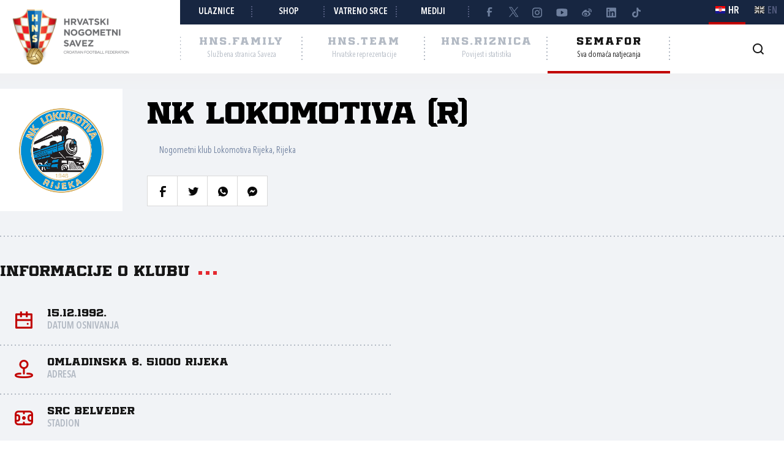

--- FILE ---
content_type: text/html; charset=utf-8
request_url: https://semafor.hns.family/klubovi/1570/nk-lokomotiva-r/
body_size: 15289
content:


<!DOCTYPE html>
<html lang="hr">
<head>
	<title>NK Lokomotiva (R) - Hrvatski nogometni savez</title>

	<meta http-equiv="X-UA-Compatible" content="IE=Edge">
	<meta charset="utf-8">
	<meta name="viewport" content="width=device-width, initial-scale=1.0">

			<script id="cookieyes" src="https://cdn-cookieyes.com/client_data/e8457c819212b4010c30574f/script.js" data-lang="hr"></script>

	<meta name="title" content="NK Lokomotiva (R)"><meta name="description" content="Profil kluba na Semaforu Hrvatskog nogometnog saveza."><meta property="og:title" content="NK Lokomotiva (R)"><meta property="twitter:title" content="NK Lokomotiva (R)"><meta property="twitter:card" content="summary_large_image"><meta property="og:description" content="Profil kluba na Semaforu Hrvatskog nogometnog saveza."><meta property="twitter:description" content="Profil kluba na Semaforu Hrvatskog nogometnog saveza."><meta property="og:image" content="https://hns.family/static/images/share_cover.png"><meta property="twitter:image" content="https://hns.family/static/images/share_cover.png">

	<link rel="icon" href="/favicon-hns.ico" />

	<link rel="icon" type="image/png" sizes="16x16" href="/favicon-16.png" />
	<link rel="icon" type="image/png" sizes="32x32" href="/favicon-32.png" />
	<link rel="icon" type="image/png" sizes="48x48" href="/favicon-48.png" />
	<link rel="icon" type="image/png" sizes="192x192" href="/favicon-192.png" />
	<link rel="apple-touch-icon" href="/apple-touch-icon.png" />

	<!-- default CSS -->

	<link type="text/css" rel="stylesheet" href="/static/css/common/normalize.min.css?v=EoHQXGx2zHkm9I4zJo3eV-bIYGOFcoBELQOsDY60OB4">

	<link type="text/css" rel="stylesheet" href="/static/css/common.min.css?v=m5VMAN9xsfJiekc5JX-Tj9S619FL_TH2Q-I8D_4mdkU">

	<script>
		var lang = "hr";
	</script>

		<link type="text/css" rel="stylesheet" href="/static/css/main.min.css?v=RT_QxslB-zxTsoEUp_kTyvj6n-FUhTGMy8TBlzvJCWk">
		<link type="text/css" rel="stylesheet" href="/static/css/controls.min.css?v=M9aY0iw_3c0DWlDngJaJDo1E6YD4ql5H9p47BYLUwu4">
			<link type="text/css" rel="stylesheet" href="/static/css/templates/semafor-hns-family.min.css?v=1HYQ1ioz6PA8cQRF8Cym38wrcIGPHv78JbzICuCShVo">
			<link type="text/css" rel="stylesheet" href="/static/css/pages/clubs.min.css?v=2a1&amp;v=ar38rVzkfIrx2Zmx8G3tN1I3aQVGJ5qVX0Jklkuknjw">

	<!-- responsive CSS -->
		<link type="text/css" rel="stylesheet" media="screen" href="/static/css/main-responsive.min.css?v=QYzNgRaAAn225vyj6A482iHfr_Mnb6kP53BF55frKQQ">
		<link type="text/css" rel="stylesheet" media="screen" href="/static/css/main-responsive-controls.min.css?v=OJpNZDQUfQgsPEriVo1dM3dOEHK6OBqzd9WsUz8NjG0">

	

	<!-- other CSS -->
	


	<!-- Facebook Pixel Code -->
	<script>
		!function (f, b, e, v, n, t, s) {
			if (f.fbq) return; n = f.fbq = function () { n.callMethod ? n.callMethod.apply(n, arguments) : n.queue.push(arguments) };
			if (!f._fbq) f._fbq = n; n.push = n; n.loaded = !0; n.version = '2.0'; n.queue = []; t = b.createElement(e); t.async = !0; t.src = v; s = b.getElementsByTagName(e)[0]; s.parentNode.insertBefore(t, s)
		}(window, document, 'script', 'https://connect.facebook.net/en_US/fbevents.js');
		fbq('init', '1020531988848078');
		fbq('track', 'PageView');
	</script>
	<!-- End Facebook Pixel Code -->
	<!-- Google tag (gtag.js) -->
	<script async src="https://www.googletagmanager.com/gtag/js?id=G-J84X0FBJPP"></script>
	<script>
		window.dataLayer = window.dataLayer || [];
		function gtag() { dataLayer.push(arguments); }
		gtag('js', new Date());

		gtag('config', 'G-J84X0FBJPP');
	</script>

	<!-- Google tag (gtag.js) -->
<!--	<script async src="https://www.googletagmanager.com/gtag/js?id=G-K835CZWQP4"></script>
	<script>
	  window.dataLayer = window.dataLayer || [];
	  function gtag(){dataLayer.push(arguments);}
	  gtag('js', new Date());

	  gtag('config', 'G-K835CZWQP4');
	</script>-->
	
	<!-- custom scripts part 1 -->
	<script>
		
	</script>

	<!-- scripts -->
	<script src="//code.jquery.com/jquery-1.11.0.min.js"></script>
	<script src="/static/scripts/plugins/jquery.unobtrusive-ajax.min.js"></script>
	<script src="/static/scripts/plugins/jquery.autocomplete-min.js"></script>
	<script src="/static/scripts/plugins/superfish/superfish.js"></script>
	<link type="text/css" rel="stylesheet" href="/static/scripts/plugins/sumoselect/sumoselect.min.css?v=QPwDZp80fXOMqEZvPG5hI-IC4DmWM8hoH6SXlHETPqk">
	<script src="/static/scripts/plugins/sumoselect/jquery.sumoselect.min.js"></script>
	<script src="/static/scripts/plugins/jquery.scrollbar/jquery.scrollbar.min.js"></script>
	<link type="text/css" rel="stylesheet" media="screen" href="/static/scripts/plugins/jquery.scrollbar/jquery.scrollbar.css">

	<!-- fancybox -->
	<link type="text/css" rel="stylesheet" href="/static/scripts/plugins/fancybox2/jquery.fancybox.css?v=2.1.5" media="screen">
	<script src="/static/scripts/plugins/fancybox2/jquery.fancybox.pack.js?v=2.1.5"></script>
	<link type="text/css" rel="stylesheet" href="/static/scripts/plugins/fancybox2/helpers/jquery.fancybox-buttons.css?v=1.0.5">
	<script src="/static/scripts/plugins/fancybox2/helpers/jquery.fancybox-buttons.js?v=1.0.5"></script>
	<link type="text/css" rel="stylesheet" href="/static/scripts/plugins/fancybox2/helpers/jquery.fancybox-thumbs.css?v=1.0.7">
	<script src="/static/scripts/plugins/fancybox2/helpers/jquery.fancybox-thumbs.js?v=1.0.7"></script>
	<script src="/static/scripts/plugins/fancybox2/helpers/jquery.fancybox-media.js?v=1.0.6"></script>

	<!-- instagram -->
	<script async src="https://www.instagram.com/embed.js"></script>

	<!-- my scripts -->
	<script src="/static/scripts/common.es5.min.js?v=AS9rtP6hWpo6_QiKKRuMZMZ9UiBj0-l7MYAswMyDKUU"></script>

	<!-- other scripts -->
	
	<script src="/static/scripts/pages/semafor.es5.min.js?v=oVRZL73szal9JM9LRwae4KlhUrC8J59UMP-ctc2DNo8"></script>


		<script>
			
		</script>
</head><body class="semafor club">
	<noscript>
	<img height="1" width="1" src="https://www.facebook.com/tr?id=1020531988848078&ev=PageView&noscript=1" alt="">
	</noscript>
	<div id="fb-root"></div>
	<script>(function (d, s, id) {
    var js, fjs = d.getElementsByTagName(s)[0];
    if (d.getElementById(id)) return;
    js = d.createElement(s); js.id = id;
    js.src = "//connect.facebook.net/hr_HR/sdk.js#xfbml=1&appId=1984135598520529&version=v2.0";
    fjs.parentNode.insertBefore(js, fjs);
	}(document, 'script', 'facebook-jssdk'));</script>
	<header>
		<div class="row1 w1280">
			<div class="part1">
				<a id="simple-menu" href="#"></a>
				<div class="logo">
					<a href="/"><img src="/static/images/logo01.png" alt="Hrvatski nogometni savez"></a>
				</div>
			</div><div class="part2">
				<div class="part2a">
					<div class="back"></div>
					<div class="links">
						<ul>
									<li><a href="https://hns.family/obitelj/navijaci/ulaznice/">Ulaznice</a></li><li>
									<a href="https://shop.hns.family/">Shop</a></li><li>
									<a href="https://hns.family/vatreno-srce/">Vatreno srce</a></li><li>
									<a href="https://hns.family/mediji/informacije/">Mediji</a></li><li class="social">
								<ul>
									<li><a href="https://www.facebook.com/cff.hns" target="_blank" title="Facebook" class="facebook"></a></li><li>
									<a href="https://twitter.com/HNS_CFF" target="_blank" title="Twitter" class="twitter"></a></li><li>
									<a href="https://instagram.com/hns_cff" target="_blank" title="Instagram" class="instagram"></a></li><li>
									<a href="https://www.youtube.com/@hns.family" target="_blank" title="Youtube" class="youtube"></a></li><li>
									<a href="https://www.weibo.com/u/7375804392" target="_blank" title="Weibo" class="weibo"></a></li><li>
									<a href="https://www.linkedin.com/company/croatian-football-federation/" target="_blank" title="LinkedIn" class="linkedin"></a></li><li>
									<a href="https://www.tiktok.com/@hns.family" target="_blank" title="TikTok" class="tiktok"></a></li>
								</ul>
							</li>
						</ul>
					</div><div class="lang">
						<ul>
							<li class="hr active"><a><i></i><span>HR</span></a></li>
							<li class="en"><a href="/en/"><i></i><span>EN</span></a></li>
						</ul>
					</div>
				</div>
				<div class="part2b">
					<div class="sections">
						<ul>
							<li class="nav_li_family"><a href="https://hns.family/" title="HNS.family"><h2>HNS.family</h2><h3>Službena stranica Saveza</h3></a></li><li class="nav_li_team"><a href="https://hns.team/" title="HNS.team"><h2>HNS.team</h2><h3>Hrvatske reprezentacije</h3></a></li><li class="nav_li_riznica"><a href="https://riznica.hns.family/" title="HNS.riznica"><h2>HNS.riznica</h2><h3>Povijest i statistika</h3></a></li><li class="nav_li_semafor active"><a href="https://semafor.hns.family/" title="HNS.semafor"><h2>Semafor</h2><h3>Sva domaća natjecanja</h3></a></li>
						</ul>
					</div>
					<div class="search_profile">
						<ul>
									<li class="search"><a href="https://hns.family/arhiva/" title="Arhiva"><i></i></a></li><!--<li class="profile"><a href="#"><i></i></a></li>-->
						</ul>
					</div>
				</div>
			</div>
		</div>
		<nav class="main w1280">
			<div class="sections onlyMobile">
				<ul>
					<li class="nav_li_family"><a href="https://hns.family/" title="HNS.family"><h2>HNS.family</h2><h3>Službena stranica Saveza</h3></a></li><li class="nav_li_team"><a href="https://hns.team/" title="HNS.team"><h2>HNS.team</h2><h3>Hrvatske reprezentacije</h3></a></li><li class="nav_li_riznica"><a href="https://riznica.hns.family/" title="HNS.riznica"><h2>HNS.riznica</h2><h3>Povijest i statistika</h3></a></li><li class="nav_li_semafor active"><a href="https://semafor.hns.family/" title="HNS.semafor"><h2>Semafor</h2><h3>Sva domaća natjecanja</h3></a></li>
				</ul>
			</div>
			
			
			<div class="links onlyMobile"></div>
		</nav>
	</header>
	<main>
		


	<div class="page">
		<div id="page_group">
<div class="block clubHeader"><div class="content w1280"><div class="basic_info"><div class="logo"><img src="https://hns.family/files/images_comet/0b/b/0bb3be543588ef91af221375ec006ffdb051878a.png" alt="NK Lokomotiva (R)" /></div><div class="title"><h1>NK Lokomotiva (R)</h1><h2>Nogometni klub Lokomotiva Rijeka, Rijeka</h2><div class="social_share"><ul><li class="facebook"><a href="https://www.facebook.com/sharer/sharer.php?u=https%3a%2f%2fsemafor.hns.family%2fklubovi%2f1570%2fnk-lokomotiva-r%2f" title="Podijeli na Facebooku"></a></li><li class="twitter"><a href="https://twitter.com/home?status=https%3a%2f%2fsemafor.hns.family%2fklubovi%2f1570%2fnk-lokomotiva-r%2f" title="Podijeli na Twitteru"></a></li><li class="whatsapp"><a href="whatsapp://send?text=https%3a%2f%2fsemafor.hns.family%2fklubovi%2f1570%2fnk-lokomotiva-r%2f" data-action="share/whatsapp/share" title="Podijeli na WhatsAppu"></a></li><li class="messenger"><a href="fb-messenger://share/?link=https%3a%2f%2fsemafor.hns.family%2fklubovi%2f1570%2fnk-lokomotiva-r%2f&app_id=1984135598520529" title="Podijeli na Messengeru"></a></li></ul></div></div></div><div class="info"><h2>Informacije o klubu<i></i></h2><ul><li class="foundation_date"><i></i><h3>15.12.1992.</h3><h4>Datum osnivanja</h4></li><li class="address"><i></i><h3>Omladinska 8, 51000 Rijeka</h3><h4>Adresa</h4></li><li class="stadium"><i></i><h3>SRC Belveder</h3><h4>Stadion</h4></li></ul></div></div></div><div class="tabbedContent block w1280"><div class="tabs"><ul><li class="active" data-content="tabContent_1_1"><span>Raspored i rezultati</span></li><li class="" data-content="tabContent_1_2"><span>Ljestvica</span></li><li class="" data-content="tabContent_1_3"><span>Igrači</span></li><li class="" data-content="tabContent_1_4"><span>Statistika</span></li></ul></div>				<div class="tabsContent">
						<div id="tabContent_1_1" class="active">
<div class="block w1280 marginTop30">
	<div class="grid twoColsMiddleRight">
		<div class="colMiddle">
			<div class="block competition_search">
				<ul data-type="club_profile" data-url="/klubovi/1570/nk-lokomotiva-r/?cid={cid}" data-clubid="1570">
					<li>
						<h3>Sezona:</h3>
						<select class="dropdownStyle1" data-val="true" data-val-required="The season field is required." id="season" name="season"><option selected="selected" value="2025/2026">2025/26</option>
<option value="2024/2025">2024/25</option>
<option value="2023/2024">2023/24</option>
<option value="2022/2023">2022/23</option>
<option value="2021/2022">2021/22</option>
<option value="2020/2021">2020/21</option>
<option value="2019/2020">2019/20</option>
<option value="2018/2019">2018/19</option>
<option value="2017/2018">2017/18</option>
<option value="2016/2017">2016/17</option>
<option value="2016">2016</option>
<option value="2015/2016">2015/16</option>
<option value="2014/2015">2014/15</option>
</select>
					</li>
					<li>
						<h3>Uzrast:</h3>
						<select class="dropdownStyle1" data-val="true" data-val-required="The acat field is required." id="acat" name="acat"><option value=""> - odaberi uzrast - </option>
<option value="Beginners">Beginners</option>
<option value="Cadets">Cadets</option>
<option value="Cadets 2">Cadets 2</option>
<option value="Juniors">Juniors</option>
<option value="Juniors 2">Juniors 2</option>
<option value="Pioneers">Pioneers</option>
<option value="Pioneers 2">Pioneers 2</option>
<option value="Pre-beginners (6&#x2B;1, 20min)">Pre-beginners (6&#x2B;1, 20min)</option>
<option selected="selected" value="Seniors">Seniors</option>
<option value="Young pioneers">Young pioneers</option>
<option value="Young pioneers 2">Young pioneers 2</option>
</select>
					</li>
					<li>
						<h3>Natjecanje:</h3>
						<select class="dropdownStyle1" data-val="true" data-val-required="The cid field is required." id="cid" name="cid"><option value=""> - odaberi natjecanje - </option>
<option value="/klubovi/1570/nk-lokomotiva-r/?cid=101411063">Hrvatski nogometni kup 25/26</option>
<option selected="selected" value="/klubovi/1570/nk-lokomotiva-r/?cid=100585203">Tre&#x107;a NL Zapad 25/26</option>
</select>
					</li>
					<li class="btnShow ">
						<a href="#" class="button red">Tra&#x17E;i<i class="arrowRight"></i></a>
					</li>
				</ul>
			</div>

			<div class="block current_results"><div class="matchlist style1 "><ul><li class="row visible" data-round="1" data-match="100585506"><div><div class="expand"><i></i></div><div class="date">30.08.2025. 17:30</div><div class="club1" data-id="1553"><a href="/klubovi/1553/nk-crikvenica/">NK Crikvenica<div class="logo"><img src="https://hns.family/files/images_comet/Club/_resized/1553_2a49848f-406f-4498-9602-74f9500a226d_100_100_wg_t.jpg" alt="NK Crikvenica"></div></a></div><div class="result"><a href="https://semafor.hns.family/utakmice/100585506/nk-crikvenica-nk-lokomotiva-r-0-2/"><div class="resRegular"><div class="res1">0</div><div class="sep">:</div><div class="res2">2</div></div></a></div><div class="club2" data-id="1570"><a href="/klubovi/1570/nk-lokomotiva-r/">NK Lokomotiva (R)<div class="logo"><img src="https://hns.family/files/images_comet/0b/b/_resized/0bb3be543588ef91af221375ec006ffdb051878a_100_100_wg_t.png" alt="NK Lokomotiva (R)"></div></a></div><div class="competitionround">Treća NL Zapad 25/26, 1. kolo</div><div class="link"><a href="https://semafor.hns.family/utakmice/100585506/nk-crikvenica-nk-lokomotiva-r-0-2/"><i class="arrowRight"></i></a></div></div></li><li class="row visible" data-round="2" data-match="100585509"><div><div class="expand"><i></i></div><div class="date">06.09.2025. 17:30</div><div class="club1" data-id="1570"><a href="/klubovi/1570/nk-lokomotiva-r/">NK Lokomotiva (R)<div class="logo"><img src="https://hns.family/files/images_comet/0b/b/_resized/0bb3be543588ef91af221375ec006ffdb051878a_100_100_wg_t.png" alt="NK Lokomotiva (R)"></div></a></div><div class="result"><a href="https://semafor.hns.family/utakmice/100585509/nk-lokomotiva-r-nk-rudar-l-3-2/"><div class="resRegular"><div class="res1">3</div><div class="sep">:</div><div class="res2">2</div></div></a></div><div class="club2" data-id="1539"><a href="/klubovi/1539/nk-rudar-l/">NK Rudar (L)<div class="logo"><img src="https://hns.family/files/images_comet/Club/_resized/1539_788453958_100_100_wg_t.png" alt="NK Rudar (L)"></div></a></div><div class="competitionround">Treća NL Zapad 25/26, 2. kolo</div><div class="link"><a href="https://semafor.hns.family/utakmice/100585509/nk-lokomotiva-r-nk-rudar-l-3-2/"><i class="arrowRight"></i></a></div></div></li><li class="row visible" data-round="3" data-match="100585523"><div><div class="expand"><i></i></div><div class="date">11.09.2025. 17:00</div><div class="club1" data-id="1557"><a href="/klubovi/1557/nk-kraljevica/">NK Kraljevica<div class="logo"><img src="https://hns.family/files/images_comet/Club/_resized/1557_e6904e81-9758-4e19-853d-47be10b91b96_100_100_wg_t.png" alt="NK Kraljevica"></div></a></div><div class="result"><a href="https://semafor.hns.family/utakmice/100585523/nk-kraljevica-nk-lokomotiva-r-0-2/"><div class="resRegular"><div class="res1">0</div><div class="sep">:</div><div class="res2">2</div></div></a></div><div class="club2" data-id="1570"><a href="/klubovi/1570/nk-lokomotiva-r/">NK Lokomotiva (R)<div class="logo"><img src="https://hns.family/files/images_comet/0b/b/_resized/0bb3be543588ef91af221375ec006ffdb051878a_100_100_wg_t.png" alt="NK Lokomotiva (R)"></div></a></div><div class="competitionround">Treća NL Zapad 25/26, 3. kolo</div><div class="link"><a href="https://semafor.hns.family/utakmice/100585523/nk-kraljevica-nk-lokomotiva-r-0-2/"><i class="arrowRight"></i></a></div></div></li><li class="row visible" data-round="4" data-match="100585524"><div><div class="expand"><i></i></div><div class="date">20.09.2025. 17:00</div><div class="club1" data-id="1556"><a href="/klubovi/1556/nk-halubjan/">NK Halubjan<div class="logo"><img src="https://hns.family/files/images_comet/d8/7/_resized/d8772d0c16d376931a220193dbafef2c01c496a8_100_100_wg_t.png" alt="NK Halubjan"></div></a></div><div class="result"><a href="https://semafor.hns.family/utakmice/100585524/nk-halubjan-nk-lokomotiva-r-3-0/"><div class="resRegular"><div class="res1">3</div><div class="sep">:</div><div class="res2">0</div></div></a></div><div class="club2" data-id="1570"><a href="/klubovi/1570/nk-lokomotiva-r/">NK Lokomotiva (R)<div class="logo"><img src="https://hns.family/files/images_comet/0b/b/_resized/0bb3be543588ef91af221375ec006ffdb051878a_100_100_wg_t.png" alt="NK Lokomotiva (R)"></div></a></div><div class="competitionround">Treća NL Zapad 25/26, 4. kolo</div><div class="link"><a href="https://semafor.hns.family/utakmice/100585524/nk-halubjan-nk-lokomotiva-r-3-0/"><i class="arrowRight"></i></a></div></div></li><li class="row visible" data-round="5" data-match="100585539"><div><div class="expand"><i></i></div><div class="date">27.09.2025. 16:30</div><div class="club1" data-id="1570"><a href="/klubovi/1570/nk-lokomotiva-r/">NK Lokomotiva (R)<div class="logo"><img src="https://hns.family/files/images_comet/0b/b/_resized/0bb3be543588ef91af221375ec006ffdb051878a_100_100_wg_t.png" alt="NK Lokomotiva (R)"></div></a></div><div class="result"><a href="https://semafor.hns.family/utakmice/100585539/nk-lokomotiva-r-nk-buje-3-3/"><div class="resRegular"><div class="res1">3</div><div class="sep">:</div><div class="res2">3</div></div></a></div><div class="club2" data-id="2334"><a href="/klubovi/2334/nk-buje/">NK Buje<div class="logo"><img src="https://hns.family/files/images_comet/Club/_resized/2334_1344823207_100_100_wg_t.png" alt="NK Buje"></div></a></div><div class="competitionround">Treća NL Zapad 25/26, 5. kolo</div><div class="link"><a href="https://semafor.hns.family/utakmice/100585539/nk-lokomotiva-r-nk-buje-3-3/"><i class="arrowRight"></i></a></div></div></li><li class="row visible" data-round="6" data-match="100585541"><div><div class="expand"><i></i></div><div class="date">04.10.2025. 16:00</div><div class="club1" data-id="3071"><a href="/klubovi/3071/nk-osk-omisalj/">NK OŠK Omišalj<div class="logo"><img src="https://hns.family/files/images_comet/Club/_resized/3071_30fff506-27dc-42f2-8095-ed603d7935c9_100_100_wg_t.jpg" alt="NK OŠK Omišalj"></div></a></div><div class="result"><a href="https://semafor.hns.family/utakmice/100585541/nk-osk-omisalj-nk-lokomotiva-r-0-2/"><div class="resRegular"><div class="res1">0</div><div class="sep">:</div><div class="res2">2</div></div></a></div><div class="club2" data-id="1570"><a href="/klubovi/1570/nk-lokomotiva-r/">NK Lokomotiva (R)<div class="logo"><img src="https://hns.family/files/images_comet/0b/b/_resized/0bb3be543588ef91af221375ec006ffdb051878a_100_100_wg_t.png" alt="NK Lokomotiva (R)"></div></a></div><div class="competitionround">Treća NL Zapad 25/26, 6. kolo</div><div class="link"><a href="https://semafor.hns.family/utakmice/100585541/nk-osk-omisalj-nk-lokomotiva-r-0-2/"><i class="arrowRight"></i></a></div></div></li><li class="row visible" data-round="7" data-match="100585554"><div><div class="expand"><i></i></div><div class="date">11.10.2025. 16:00</div><div class="club1" data-id="1570"><a href="/klubovi/1570/nk-lokomotiva-r/">NK Lokomotiva (R)<div class="logo"><img src="https://hns.family/files/images_comet/0b/b/_resized/0bb3be543588ef91af221375ec006ffdb051878a_100_100_wg_t.png" alt="NK Lokomotiva (R)"></div></a></div><div class="result"><a href="https://semafor.hns.family/utakmice/100585554/nk-lokomotiva-r-nk-pomorac-1-4/"><div class="resRegular"><div class="res1">1</div><div class="sep">:</div><div class="res2">4</div></div></a></div><div class="club2" data-id="107150"><a href="/klubovi/107150/nk-pomorac/">NK Pomorac<div class="logo"><img src="https://hns.family/files/images_comet/Club/_resized/107150_b25fff83-cc54-4582-a1c7-17ff05c56248_100_100_wg_t.png" alt="NK Pomorac"></div></a></div><div class="competitionround">Treća NL Zapad 25/26, 7. kolo</div><div class="link"><a href="https://semafor.hns.family/utakmice/100585554/nk-lokomotiva-r-nk-pomorac-1-4/"><i class="arrowRight"></i></a></div></div></li><li class="row visible" data-round="8" data-match="100585558"><div><div class="expand"><i></i></div><div class="date">18.10.2025. 15:30</div><div class="club1" data-id="1507"><a href="/klubovi/1507/nk-banjole/">NK Banjole<div class="logo"><img src="https://hns.family/files/images_comet/Club/_resized/1507_2049030508_100_100_wg_t.jpg" alt="NK Banjole"></div></a></div><div class="result"><a href="https://semafor.hns.family/utakmice/100585558/nk-banjole-nk-lokomotiva-r-1-1/"><div class="resRegular"><div class="res1">1</div><div class="sep">:</div><div class="res2">1</div></div></a></div><div class="club2" data-id="1570"><a href="/klubovi/1570/nk-lokomotiva-r/">NK Lokomotiva (R)<div class="logo"><img src="https://hns.family/files/images_comet/0b/b/_resized/0bb3be543588ef91af221375ec006ffdb051878a_100_100_wg_t.png" alt="NK Lokomotiva (R)"></div></a></div><div class="competitionround">Treća NL Zapad 25/26, 8. kolo</div><div class="link"><a href="https://semafor.hns.family/utakmice/100585558/nk-banjole-nk-lokomotiva-r-1-1/"><i class="arrowRight"></i></a></div></div></li><li class="row visible" data-round="10" data-match="100585575"><div><div class="expand"><i></i></div><div class="date">01.11.2025. 14:00</div><div class="club1" data-id="1578"><a href="/klubovi/1578/nk-naprijed-h/">NK Naprijed (H)<div class="logo"><img src="https://hns.family/files/images_comet/Club/_resized/1578_632cfa5c-6ba0-424d-a901-d6c14cc8d906_100_100_wg_t.jpg" alt="NK Naprijed (H)"></div></a></div><div class="result"><a href="https://semafor.hns.family/utakmice/100585575/nk-naprijed-h-nk-lokomotiva-r-1-1/"><div class="resRegular"><div class="res1">1</div><div class="sep">:</div><div class="res2">1</div></div></a></div><div class="club2" data-id="1570"><a href="/klubovi/1570/nk-lokomotiva-r/">NK Lokomotiva (R)<div class="logo"><img src="https://hns.family/files/images_comet/0b/b/_resized/0bb3be543588ef91af221375ec006ffdb051878a_100_100_wg_t.png" alt="NK Lokomotiva (R)"></div></a></div><div class="competitionround">Treća NL Zapad 25/26, 10. kolo</div><div class="link"><a href="https://semafor.hns.family/utakmice/100585575/nk-naprijed-h-nk-lokomotiva-r-1-1/"><i class="arrowRight"></i></a></div></div></li><li class="row visible" data-round="11" data-match="100585584"><div><div class="expand"><i></i></div><div class="date">08.11.2025. 14:00</div><div class="club1" data-id="1570"><a href="/klubovi/1570/nk-lokomotiva-r/">NK Lokomotiva (R)<div class="logo"><img src="https://hns.family/files/images_comet/0b/b/_resized/0bb3be543588ef91af221375ec006ffdb051878a_100_100_wg_t.png" alt="NK Lokomotiva (R)"></div></a></div><div class="result"><a href="https://semafor.hns.family/utakmice/100585584/nk-lokomotiva-r-nk-novalja-2-2/"><div class="resRegular"><div class="res1">2</div><div class="sep">:</div><div class="res2">2</div></div></a></div><div class="club2" data-id="417"><a href="/klubovi/417/nk-novalja/">NK Novalja<div class="logo"><img src="https://hns.family/files/images_comet/Club/_resized/417_-1089741923_100_100_wg_t.png" alt="NK Novalja"></div></a></div><div class="competitionround">Treća NL Zapad 25/26, 11. kolo</div><div class="link"><a href="https://semafor.hns.family/utakmice/100585584/nk-lokomotiva-r-nk-novalja-2-2/"><i class="arrowRight"></i></a></div></div></li><li class="row visible" data-round="12" data-match="100585592"><div><div class="expand"><i></i></div><div class="date">15.11.2025. 14:00</div><div class="club1" data-id="5428"><a href="/klubovi/5428/nk-pazinka-pazin/">NK Pazinka-Pazin<div class="logo"><img src="https://hns.family/files/images_comet/Club/_resized/5428_-1189203582_100_100_wg_t.png" alt="NK Pazinka-Pazin"></div></a></div><div class="result"><a href="https://semafor.hns.family/utakmice/100585592/nk-pazinka-pazin-nk-lokomotiva-r-3-0/"><div class="resRegular"><div class="res1">3</div><div class="sep">:</div><div class="res2">0</div></div></a></div><div class="club2" data-id="1570"><a href="/klubovi/1570/nk-lokomotiva-r/">NK Lokomotiva (R)<div class="logo"><img src="https://hns.family/files/images_comet/0b/b/_resized/0bb3be543588ef91af221375ec006ffdb051878a_100_100_wg_t.png" alt="NK Lokomotiva (R)"></div></a></div><div class="competitionround">Treća NL Zapad 25/26, 12. kolo</div><div class="link"><a href="https://semafor.hns.family/utakmice/100585592/nk-pazinka-pazin-nk-lokomotiva-r-3-0/"><i class="arrowRight"></i></a></div></div></li><li class="row visible" data-round="13" data-match="100585599"><div><div class="expand"><i></i></div><div class="date">18.11.2025. 14:00</div><div class="club1" data-id="1570"><a href="/klubovi/1570/nk-lokomotiva-r/">NK Lokomotiva (R)<div class="logo"><img src="https://hns.family/files/images_comet/0b/b/_resized/0bb3be543588ef91af221375ec006ffdb051878a_100_100_wg_t.png" alt="NK Lokomotiva (R)"></div></a></div><div class="result"><a href="https://semafor.hns.family/utakmice/100585599/nk-lokomotiva-r-nk-krk-2-2/"><div class="resRegular"><div class="res1">2</div><div class="sep">:</div><div class="res2">2</div></div></a></div><div class="club2" data-id="1558"><a href="/klubovi/1558/nk-krk/">NK Krk<div class="logo"><img src="https://hns.family/files/images_comet/Club/_resized/1558_21086dc6-b132-4f27-bda2-456e3d7318c2_100_100_wg_t.jpg" alt="NK Krk"></div></a></div><div class="competitionround">Treća NL Zapad 25/26, 13. kolo</div><div class="link"><a href="https://semafor.hns.family/utakmice/100585599/nk-lokomotiva-r-nk-krk-2-2/"><i class="arrowRight"></i></a></div></div></li><li class="row visible" data-round="15" data-match="100585614"><div><div class="expand"><i></i></div><div class="date">29.11.2025. 13:30</div><div class="club1" data-id="1570"><a href="/klubovi/1570/nk-lokomotiva-r/">NK Lokomotiva (R)<div class="logo"><img src="https://hns.family/files/images_comet/0b/b/_resized/0bb3be543588ef91af221375ec006ffdb051878a_100_100_wg_t.png" alt="NK Lokomotiva (R)"></div></a></div><div class="result"><a href="https://semafor.hns.family/utakmice/100585614/nk-lokomotiva-r-nk-jadran-porec-6-1/"><div class="resRegular"><div class="res1">6</div><div class="sep">:</div><div class="res2">1</div></div></a></div><div class="club2" data-id="5020"><a href="/klubovi/5020/nk-jadran-porec/">NK Jadran-Poreč<div class="logo"><img src="https://hns.family/files/images_comet/Club/_resized/5020_-667475216_100_100_wg_t.png" alt="NK Jadran-Poreč"></div></a></div><div class="competitionround">Treća NL Zapad 25/26, 15. kolo</div><div class="link"><a href="https://semafor.hns.family/utakmice/100585614/nk-lokomotiva-r-nk-jadran-porec-6-1/"><i class="arrowRight"></i></a></div></div></li><li class="row visible" data-round="9" data-match="100585569"><div><div class="expand"><i></i></div><div class="date">06.12.2025. 13:00</div><div class="club1" data-id="1561"><a href="/klubovi/1561/nk-vinodol/">NK Vinodol<div class="logo"><img src="https://hns.family/files/images_comet/Club/_resized/1561_dc14adf1-cf71-4e95-b45c-465317ae7fb0_100_100_wg_t.jpg" alt="NK Vinodol"></div></a></div><div class="result"><a href="https://semafor.hns.family/utakmice/100585569/nk-vinodol-nk-lokomotiva-r-0-3/"><div class="resRegular"><div class="res1">0</div><div class="sep">:</div><div class="res2">3</div></div></a></div><div class="club2" data-id="1570"><a href="/klubovi/1570/nk-lokomotiva-r/">NK Lokomotiva (R)<div class="logo"><img src="https://hns.family/files/images_comet/0b/b/_resized/0bb3be543588ef91af221375ec006ffdb051878a_100_100_wg_t.png" alt="NK Lokomotiva (R)"></div></a></div><div class="competitionround">Treća NL Zapad 25/26, 9. kolo</div><div class="link"><a href="https://semafor.hns.family/utakmice/100585569/nk-vinodol-nk-lokomotiva-r-0-3/"><i class="arrowRight"></i></a></div></div></li><li class="row visible" data-round="14" data-match="100585609"><div><div class="expand"></div><div class="date">28.02.2026. 15:00</div><div class="club1" data-id="877"><a href="/klubovi/877/nk-nehaj/">NK Nehaj<div class="logo"><img src="https://hns.family/files/images_comet/Club/_resized/877_b430acb1-17fc-4b66-ac21-3cbe7a374062_100_100_wg_t.jpg" alt="NK Nehaj"></div></a></div><div class="result"><div class="resRegular"><div class="res1">-</div><div class="sep">:</div><div class="res2">-</div></div></div><div class="club2" data-id="1570"><a href="/klubovi/1570/nk-lokomotiva-r/">NK Lokomotiva (R)<div class="logo"><img src="https://hns.family/files/images_comet/0b/b/_resized/0bb3be543588ef91af221375ec006ffdb051878a_100_100_wg_t.png" alt="NK Lokomotiva (R)"></div></a></div><div class="competitionround">Treća NL Zapad 25/26, 14. kolo</div><div class="link nolink"></div></div></li><li class="row visible" data-round="16" data-match="100585626"><div><div class="expand"></div><div class="date">07.03.2026. 15:00</div><div class="club1" data-id="1570"><a href="/klubovi/1570/nk-lokomotiva-r/">NK Lokomotiva (R)<div class="logo"><img src="https://hns.family/files/images_comet/0b/b/_resized/0bb3be543588ef91af221375ec006ffdb051878a_100_100_wg_t.png" alt="NK Lokomotiva (R)"></div></a></div><div class="result"><div class="resRegular"><div class="res1">-</div><div class="sep">:</div><div class="res2">-</div></div></div><div class="club2" data-id="1553"><a href="/klubovi/1553/nk-crikvenica/">NK Crikvenica<div class="logo"><img src="https://hns.family/files/images_comet/Club/_resized/1553_2a49848f-406f-4498-9602-74f9500a226d_100_100_wg_t.jpg" alt="NK Crikvenica"></div></a></div><div class="competitionround">Treća NL Zapad 25/26, 16. kolo</div><div class="link nolink"></div></div></li><li class="row visible" data-round="17" data-match="100585629"><div><div class="expand"></div><div class="date">14.03.2026. 15:30</div><div class="club1" data-id="1539"><a href="/klubovi/1539/nk-rudar-l/">NK Rudar (L)<div class="logo"><img src="https://hns.family/files/images_comet/Club/_resized/1539_788453958_100_100_wg_t.png" alt="NK Rudar (L)"></div></a></div><div class="result"><div class="resRegular"><div class="res1">-</div><div class="sep">:</div><div class="res2">-</div></div></div><div class="club2" data-id="1570"><a href="/klubovi/1570/nk-lokomotiva-r/">NK Lokomotiva (R)<div class="logo"><img src="https://hns.family/files/images_comet/0b/b/_resized/0bb3be543588ef91af221375ec006ffdb051878a_100_100_wg_t.png" alt="NK Lokomotiva (R)"></div></a></div><div class="competitionround">Treća NL Zapad 25/26, 17. kolo</div><div class="link nolink"></div></div></li><li class="row visible" data-round="18" data-match="100585643"><div><div class="expand"></div><div class="date">21.03.2026. 15:30</div><div class="club1" data-id="1570"><a href="/klubovi/1570/nk-lokomotiva-r/">NK Lokomotiva (R)<div class="logo"><img src="https://hns.family/files/images_comet/0b/b/_resized/0bb3be543588ef91af221375ec006ffdb051878a_100_100_wg_t.png" alt="NK Lokomotiva (R)"></div></a></div><div class="result"><div class="resRegular"><div class="res1">-</div><div class="sep">:</div><div class="res2">-</div></div></div><div class="club2" data-id="1557"><a href="/klubovi/1557/nk-kraljevica/">NK Kraljevica<div class="logo"><img src="https://hns.family/files/images_comet/Club/_resized/1557_e6904e81-9758-4e19-853d-47be10b91b96_100_100_wg_t.png" alt="NK Kraljevica"></div></a></div><div class="competitionround">Treća NL Zapad 25/26, 18. kolo</div><div class="link nolink"></div></div></li><li class="row visible" data-round="19" data-match="100585644"><div><div class="expand"></div><div class="date">28.03.2026. 15:30</div><div class="club1" data-id="1570"><a href="/klubovi/1570/nk-lokomotiva-r/">NK Lokomotiva (R)<div class="logo"><img src="https://hns.family/files/images_comet/0b/b/_resized/0bb3be543588ef91af221375ec006ffdb051878a_100_100_wg_t.png" alt="NK Lokomotiva (R)"></div></a></div><div class="result"><div class="resRegular"><div class="res1">-</div><div class="sep">:</div><div class="res2">-</div></div></div><div class="club2" data-id="1556"><a href="/klubovi/1556/nk-halubjan/">NK Halubjan<div class="logo"><img src="https://hns.family/files/images_comet/d8/7/_resized/d8772d0c16d376931a220193dbafef2c01c496a8_100_100_wg_t.png" alt="NK Halubjan"></div></a></div><div class="competitionround">Treća NL Zapad 25/26, 19. kolo</div><div class="link nolink"></div></div></li><li class="row visible" data-round="20" data-match="100585659"><div><div class="expand"></div><div class="date">04.04.2026. 17:00</div><div class="club1" data-id="2334"><a href="/klubovi/2334/nk-buje/">NK Buje<div class="logo"><img src="https://hns.family/files/images_comet/Club/_resized/2334_1344823207_100_100_wg_t.png" alt="NK Buje"></div></a></div><div class="result"><div class="resRegular"><div class="res1">-</div><div class="sep">:</div><div class="res2">-</div></div></div><div class="club2" data-id="1570"><a href="/klubovi/1570/nk-lokomotiva-r/">NK Lokomotiva (R)<div class="logo"><img src="https://hns.family/files/images_comet/0b/b/_resized/0bb3be543588ef91af221375ec006ffdb051878a_100_100_wg_t.png" alt="NK Lokomotiva (R)"></div></a></div><div class="competitionround">Treća NL Zapad 25/26, 20. kolo</div><div class="link nolink"></div></div></li><li class="row visible" data-round="21" data-match="100585661"><div><div class="expand"></div><div class="date">11.04.2026. 17:00</div><div class="club1" data-id="1570"><a href="/klubovi/1570/nk-lokomotiva-r/">NK Lokomotiva (R)<div class="logo"><img src="https://hns.family/files/images_comet/0b/b/_resized/0bb3be543588ef91af221375ec006ffdb051878a_100_100_wg_t.png" alt="NK Lokomotiva (R)"></div></a></div><div class="result"><div class="resRegular"><div class="res1">-</div><div class="sep">:</div><div class="res2">-</div></div></div><div class="club2" data-id="3071"><a href="/klubovi/3071/nk-osk-omisalj/">NK OŠK Omišalj<div class="logo"><img src="https://hns.family/files/images_comet/Club/_resized/3071_30fff506-27dc-42f2-8095-ed603d7935c9_100_100_wg_t.jpg" alt="NK OŠK Omišalj"></div></a></div><div class="competitionround">Treća NL Zapad 25/26, 21. kolo</div><div class="link nolink"></div></div></li><li class="row visible" data-round="22" data-match="100585674"><div><div class="expand"></div><div class="date">18.04.2026. 17:00</div><div class="club1" data-id="107150"><a href="/klubovi/107150/nk-pomorac/">NK Pomorac<div class="logo"><img src="https://hns.family/files/images_comet/Club/_resized/107150_b25fff83-cc54-4582-a1c7-17ff05c56248_100_100_wg_t.png" alt="NK Pomorac"></div></a></div><div class="result"><div class="resRegular"><div class="res1">-</div><div class="sep">:</div><div class="res2">-</div></div></div><div class="club2" data-id="1570"><a href="/klubovi/1570/nk-lokomotiva-r/">NK Lokomotiva (R)<div class="logo"><img src="https://hns.family/files/images_comet/0b/b/_resized/0bb3be543588ef91af221375ec006ffdb051878a_100_100_wg_t.png" alt="NK Lokomotiva (R)"></div></a></div><div class="competitionround">Treća NL Zapad 25/26, 22. kolo</div><div class="link nolink"></div></div></li><li class="row visible" data-round="23" data-match="100585678"><div><div class="expand"></div><div class="date">21.04.2026. 17:30</div><div class="club1" data-id="1570"><a href="/klubovi/1570/nk-lokomotiva-r/">NK Lokomotiva (R)<div class="logo"><img src="https://hns.family/files/images_comet/0b/b/_resized/0bb3be543588ef91af221375ec006ffdb051878a_100_100_wg_t.png" alt="NK Lokomotiva (R)"></div></a></div><div class="result"><div class="resRegular"><div class="res1">-</div><div class="sep">:</div><div class="res2">-</div></div></div><div class="club2" data-id="1507"><a href="/klubovi/1507/nk-banjole/">NK Banjole<div class="logo"><img src="https://hns.family/files/images_comet/Club/_resized/1507_2049030508_100_100_wg_t.jpg" alt="NK Banjole"></div></a></div><div class="competitionround">Treća NL Zapad 25/26, 23. kolo</div><div class="link nolink"></div></div></li><li class="row visible" data-round="24" data-match="100585689"><div><div class="expand"></div><div class="date">25.04.2026. 17:00</div><div class="club1" data-id="1570"><a href="/klubovi/1570/nk-lokomotiva-r/">NK Lokomotiva (R)<div class="logo"><img src="https://hns.family/files/images_comet/0b/b/_resized/0bb3be543588ef91af221375ec006ffdb051878a_100_100_wg_t.png" alt="NK Lokomotiva (R)"></div></a></div><div class="result"><div class="resRegular"><div class="res1">-</div><div class="sep">:</div><div class="res2">-</div></div></div><div class="club2" data-id="1561"><a href="/klubovi/1561/nk-vinodol/">NK Vinodol<div class="logo"><img src="https://hns.family/files/images_comet/Club/_resized/1561_dc14adf1-cf71-4e95-b45c-465317ae7fb0_100_100_wg_t.jpg" alt="NK Vinodol"></div></a></div><div class="competitionround">Treća NL Zapad 25/26, 24. kolo</div><div class="link nolink"></div></div></li><li class="row visible" data-round="25" data-match="100585695"><div><div class="expand"></div><div class="date">02.05.2026. 17:00</div><div class="club1" data-id="1570"><a href="/klubovi/1570/nk-lokomotiva-r/">NK Lokomotiva (R)<div class="logo"><img src="https://hns.family/files/images_comet/0b/b/_resized/0bb3be543588ef91af221375ec006ffdb051878a_100_100_wg_t.png" alt="NK Lokomotiva (R)"></div></a></div><div class="result"><div class="resRegular"><div class="res1">-</div><div class="sep">:</div><div class="res2">-</div></div></div><div class="club2" data-id="1578"><a href="/klubovi/1578/nk-naprijed-h/">NK Naprijed (H)<div class="logo"><img src="https://hns.family/files/images_comet/Club/_resized/1578_632cfa5c-6ba0-424d-a901-d6c14cc8d906_100_100_wg_t.jpg" alt="NK Naprijed (H)"></div></a></div><div class="competitionround">Treća NL Zapad 25/26, 25. kolo</div><div class="link nolink"></div></div></li><li class="row visible" data-round="26" data-match="100585704"><div><div class="expand"></div><div class="date">09.05.2026. 17:30</div><div class="club1" data-id="417"><a href="/klubovi/417/nk-novalja/">NK Novalja<div class="logo"><img src="https://hns.family/files/images_comet/Club/_resized/417_-1089741923_100_100_wg_t.png" alt="NK Novalja"></div></a></div><div class="result"><div class="resRegular"><div class="res1">-</div><div class="sep">:</div><div class="res2">-</div></div></div><div class="club2" data-id="1570"><a href="/klubovi/1570/nk-lokomotiva-r/">NK Lokomotiva (R)<div class="logo"><img src="https://hns.family/files/images_comet/0b/b/_resized/0bb3be543588ef91af221375ec006ffdb051878a_100_100_wg_t.png" alt="NK Lokomotiva (R)"></div></a></div><div class="competitionround">Treća NL Zapad 25/26, 26. kolo</div><div class="link nolink"></div></div></li><li class="row visible" data-round="27" data-match="100585712"><div><div class="expand"></div><div class="date">12.05.2026. 18:00</div><div class="club1" data-id="1570"><a href="/klubovi/1570/nk-lokomotiva-r/">NK Lokomotiva (R)<div class="logo"><img src="https://hns.family/files/images_comet/0b/b/_resized/0bb3be543588ef91af221375ec006ffdb051878a_100_100_wg_t.png" alt="NK Lokomotiva (R)"></div></a></div><div class="result"><div class="resRegular"><div class="res1">-</div><div class="sep">:</div><div class="res2">-</div></div></div><div class="club2" data-id="5428"><a href="/klubovi/5428/nk-pazinka-pazin/">NK Pazinka-Pazin<div class="logo"><img src="https://hns.family/files/images_comet/Club/_resized/5428_-1189203582_100_100_wg_t.png" alt="NK Pazinka-Pazin"></div></a></div><div class="competitionround">Treća NL Zapad 25/26, 27. kolo</div><div class="link nolink"></div></div></li><li class="row visible" data-round="28" data-match="100585719"><div><div class="expand"></div><div class="date">16.05.2026. 17:30</div><div class="club1" data-id="1558"><a href="/klubovi/1558/nk-krk/">NK Krk<div class="logo"><img src="https://hns.family/files/images_comet/Club/_resized/1558_21086dc6-b132-4f27-bda2-456e3d7318c2_100_100_wg_t.jpg" alt="NK Krk"></div></a></div><div class="result"><div class="resRegular"><div class="res1">-</div><div class="sep">:</div><div class="res2">-</div></div></div><div class="club2" data-id="1570"><a href="/klubovi/1570/nk-lokomotiva-r/">NK Lokomotiva (R)<div class="logo"><img src="https://hns.family/files/images_comet/0b/b/_resized/0bb3be543588ef91af221375ec006ffdb051878a_100_100_wg_t.png" alt="NK Lokomotiva (R)"></div></a></div><div class="competitionround">Treća NL Zapad 25/26, 28. kolo</div><div class="link nolink"></div></div></li><li class="row visible" data-round="29" data-match="100585729"><div><div class="expand"></div><div class="date">23.05.2026. 17:30</div><div class="club1" data-id="1570"><a href="/klubovi/1570/nk-lokomotiva-r/">NK Lokomotiva (R)<div class="logo"><img src="https://hns.family/files/images_comet/0b/b/_resized/0bb3be543588ef91af221375ec006ffdb051878a_100_100_wg_t.png" alt="NK Lokomotiva (R)"></div></a></div><div class="result"><div class="resRegular"><div class="res1">-</div><div class="sep">:</div><div class="res2">-</div></div></div><div class="club2" data-id="877"><a href="/klubovi/877/nk-nehaj/">NK Nehaj<div class="logo"><img src="https://hns.family/files/images_comet/Club/_resized/877_b430acb1-17fc-4b66-ac21-3cbe7a374062_100_100_wg_t.jpg" alt="NK Nehaj"></div></a></div><div class="competitionround">Treća NL Zapad 25/26, 29. kolo</div><div class="link nolink"></div></div></li><li class="row visible" data-round="30" data-match="100585734"><div><div class="expand"></div><div class="date">30.05.2026. 18:00</div><div class="club1" data-id="5020"><a href="/klubovi/5020/nk-jadran-porec/">NK Jadran-Poreč<div class="logo"><img src="https://hns.family/files/images_comet/Club/_resized/5020_-667475216_100_100_wg_t.png" alt="NK Jadran-Poreč"></div></a></div><div class="result"><div class="resRegular"><div class="res1">-</div><div class="sep">:</div><div class="res2">-</div></div></div><div class="club2" data-id="1570"><a href="/klubovi/1570/nk-lokomotiva-r/">NK Lokomotiva (R)<div class="logo"><img src="https://hns.family/files/images_comet/0b/b/_resized/0bb3be543588ef91af221375ec006ffdb051878a_100_100_wg_t.png" alt="NK Lokomotiva (R)"></div></a></div><div class="competitionround">Treća NL Zapad 25/26, 30. kolo</div><div class="link nolink"></div></div></li></ul></div></div>
		</div>
		<div class="colRight">
			<div class="block scoreboard_next_previous"><h2>Semafor<i></i></h2><div class="match previous" data-id="100585569"><h3>Prethodna utakmica</h3><div class="flags"><img src="https://hns.family/files/images_comet/Club/_resized/1561_dc14adf1-cf71-4e95-b45c-465317ae7fb0_100_100_wg_t.jpg" alt="NK Vinodol"><img src="https://hns.family/files/images_comet/0b/b/_resized/0bb3be543588ef91af221375ec006ffdb051878a_100_100_wg_t.png" alt="NK Lokomotiva (R)"></div><h5>Treća NL Zapad 25/26</h5><div class="teams"><h4>NK Vinodol</h4><h4>NK Lokomotiva (R)</h4></div><h6>0:3</h6><div class="links"><a href="https://semafor.hns.family/utakmice/100585569/nk-vinodol-nk-lokomotiva-r-0-3/" class="button transparent">Zapisnik<i class="arrowRight"></i></a></div></div><div class="match next" data-id="100585609"><h3>Sljedeća utakmica</h3><div class="flags"><img src="https://hns.family/files/images_comet/Club/_resized/877_b430acb1-17fc-4b66-ac21-3cbe7a374062_100_100_wg_t.jpg" alt="NK Nehaj"><img src="https://hns.family/files/images_comet/0b/b/_resized/0bb3be543588ef91af221375ec006ffdb051878a_100_100_wg_t.png" alt="NK Lokomotiva (R)"></div><h5>Treća NL Zapad 25/26</h5><div class="teams"><h4>NK Nehaj</h4><h4>NK Lokomotiva (R)</h4></div><h6>28.02.2026.</h6></div><a class="readmore" href="https://semafor.hns.family/">Više na semafor.hns.family<i class="arrowRight"></i></a></div>
		</div>
	</div>
</div>					</div>
						<div id="tabContent_1_2" class="">
<div class="block w1280 marginTop30"><div class="grid twoColsMiddleRight"><div class="colMiddle"><div class="block competition_table marginTop15"><h2>Treća NL Zapad 25/26<i></i></h2><div class="competition_table type1"><ul><li class="header"><div><div class="position">Poz</div><div class="club">Klub</div><div class="played">Uk</div><div></div><div class="wins">Pob</div><div class="draws">Ner</div><div class="losses">Por</div><div></div><div class="gplus">G+</div><div class="gminus">G-</div><div class="gdiff">GR</div><div></div><div class="points">Bod</div><div></div><div class="form">Forma</div></div></li><li class="row" data-clubid="5428"><div><div class="position">1</div><div class="club"><a href="/klubovi/5428/nk-pazinka-pazin/"><div class="logo"><img src="https://hns.family/files/images_comet/Club/_resized/5428_-1189203582_100_100_wg_t.png" alt="NK Pazinka-Pazin"></div>NK Pazinka-Pazin</a></div><div class="played">13</div><div class="spacer"></div><div class="wins">7</div><div class="draws">6</div><div class="losses">0</div><div class="spacer"></div><div class="gplus">27</div><div class="gminus">8</div><div class="gdiff">+19</div><div class="spacer"></div><div class="points">27</div><div class="spacer"></div><div class="form"><div class="formD"></div><div class="formD"></div><div class="formD"></div><div class="formW"></div><div class="formD"></div></div></div></li><li class="row" data-clubid="2334"><div><div class="position">2</div><div class="club"><a href="/klubovi/2334/nk-buje/"><div class="logo"><img src="https://hns.family/files/images_comet/Club/_resized/2334_1344823207_100_100_wg_t.png" alt="NK Buje"></div>NK Buje</a></div><div class="played">13</div><div class="spacer"></div><div class="wins">7</div><div class="draws">6</div><div class="losses">0</div><div class="spacer"></div><div class="gplus">20</div><div class="gminus">6</div><div class="gdiff">+14</div><div class="spacer"></div><div class="points">27</div><div class="spacer"></div><div class="form"><div class="formW"></div><div class="formD"></div><div class="formD"></div><div class="formW"></div><div class="formW"></div></div></div></li><li class="row" data-clubid="107150"><div><div class="position">3</div><div class="club"><a href="/klubovi/107150/nk-pomorac/"><div class="logo"><img src="https://hns.family/files/images_comet/Club/_resized/107150_b25fff83-cc54-4582-a1c7-17ff05c56248_100_100_wg_t.png" alt="NK Pomorac"></div>NK Pomorac</a></div><div class="played">14</div><div class="spacer"></div><div class="wins">7</div><div class="draws">5</div><div class="losses">2</div><div class="spacer"></div><div class="gplus">22</div><div class="gminus">8</div><div class="gdiff">+14</div><div class="spacer"></div><div class="points">26</div><div class="spacer"></div><div class="form"><div class="formD"></div><div class="formW"></div><div class="formL"></div><div class="formD"></div><div class="formD"></div></div></div></li><li class="row" data-clubid="1558"><div><div class="position">4</div><div class="club"><a href="/klubovi/1558/nk-krk/"><div class="logo"><img src="https://hns.family/files/images_comet/Club/_resized/1558_21086dc6-b132-4f27-bda2-456e3d7318c2_100_100_wg_t.jpg" alt="NK Krk"></div>NK Krk</a></div><div class="played">14</div><div class="spacer"></div><div class="wins">7</div><div class="draws">3</div><div class="losses">4</div><div class="spacer"></div><div class="gplus">20</div><div class="gminus">12</div><div class="gdiff">+8</div><div class="spacer"></div><div class="points">24</div><div class="spacer"></div><div class="form"><div class="formW"></div><div class="formW"></div><div class="formW"></div><div class="formD"></div><div class="formL"></div></div></div></li><li class="row" data-clubid="1570"><div><div class="position">5</div><div class="club"><a href="/klubovi/1570/nk-lokomotiva-r/"><div class="logo"><img src="https://hns.family/files/images_comet/0b/b/_resized/0bb3be543588ef91af221375ec006ffdb051878a_100_100_wg_t.png" alt="NK Lokomotiva (R)"></div>NK Lokomotiva (R)</a></div><div class="played">14</div><div class="spacer"></div><div class="wins">6</div><div class="draws">5</div><div class="losses">3</div><div class="spacer"></div><div class="gplus">28</div><div class="gminus">22</div><div class="gdiff">+6</div><div class="spacer"></div><div class="points">23</div><div class="spacer"></div><div class="form"><div class="formD"></div><div class="formL"></div><div class="formD"></div><div class="formW"></div><div class="formW"></div></div></div></li><li class="row" data-clubid="1557"><div><div class="position">6</div><div class="club"><a href="/klubovi/1557/nk-kraljevica/"><div class="logo"><img src="https://hns.family/files/images_comet/Club/_resized/1557_e6904e81-9758-4e19-853d-47be10b91b96_100_100_wg_t.png" alt="NK Kraljevica"></div>NK Kraljevica</a></div><div class="played">15</div><div class="spacer"></div><div class="wins">5</div><div class="draws">7</div><div class="losses">3</div><div class="spacer"></div><div class="gplus">15</div><div class="gminus">16</div><div class="gdiff">-1</div><div class="spacer"></div><div class="points">22</div><div class="spacer"></div><div class="form"><div class="formD"></div><div class="formL"></div><div class="formD"></div><div class="formW"></div><div class="formD"></div></div></div></li><li class="row" data-clubid="1578"><div><div class="position">7</div><div class="club"><a href="/klubovi/1578/nk-naprijed-h/"><div class="logo"><img src="https://hns.family/files/images_comet/Club/_resized/1578_632cfa5c-6ba0-424d-a901-d6c14cc8d906_100_100_wg_t.jpg" alt="NK Naprijed (H)"></div>NK Naprijed (H)</a></div><div class="played">14</div><div class="spacer"></div><div class="wins">5</div><div class="draws">5</div><div class="losses">4</div><div class="spacer"></div><div class="gplus">18</div><div class="gminus">14</div><div class="gdiff">+4</div><div class="spacer"></div><div class="points">20</div><div class="spacer"></div><div class="form"><div class="formD"></div><div class="formD"></div><div class="formW"></div><div class="formD"></div><div class="formL"></div></div></div></li><li class="row" data-clubid="1507"><div><div class="position">8</div><div class="club"><a href="/klubovi/1507/nk-banjole/"><div class="logo"><img src="https://hns.family/files/images_comet/Club/_resized/1507_2049030508_100_100_wg_t.jpg" alt="NK Banjole"></div>NK Banjole</a></div><div class="played">14</div><div class="spacer"></div><div class="wins">5</div><div class="draws">4</div><div class="losses">5</div><div class="spacer"></div><div class="gplus">18</div><div class="gminus">19</div><div class="gdiff">-1</div><div class="spacer"></div><div class="points">19</div><div class="spacer"></div><div class="form"><div class="formD"></div><div class="formL"></div><div class="formL"></div><div class="formW"></div><div class="formW"></div></div></div></li><li class="row" data-clubid="1539"><div><div class="position">9</div><div class="club"><a href="/klubovi/1539/nk-rudar-l/"><div class="logo"><img src="https://hns.family/files/images_comet/Club/_resized/1539_788453958_100_100_wg_t.png" alt="NK Rudar (L)"></div>NK Rudar (L)</a></div><div class="played">14</div><div class="spacer"></div><div class="wins">4</div><div class="draws">6</div><div class="losses">4</div><div class="spacer"></div><div class="gplus">19</div><div class="gminus">20</div><div class="gdiff">-1</div><div class="spacer"></div><div class="points">18</div><div class="spacer"></div><div class="form"><div class="formD"></div><div class="formL"></div><div class="formW"></div><div class="formD"></div><div class="formW"></div></div></div></li><li class="row" data-clubid="5020"><div><div class="position">10</div><div class="club"><a href="/klubovi/5020/nk-jadran-porec/"><div class="logo"><img src="https://hns.family/files/images_comet/Club/_resized/5020_-667475216_100_100_wg_t.png" alt="NK Jadran-Poreč"></div>NK Jadran-Poreč</a></div><div class="played">15</div><div class="spacer"></div><div class="wins">4</div><div class="draws">5</div><div class="losses">6</div><div class="spacer"></div><div class="gplus">16</div><div class="gminus">20</div><div class="gdiff">-4</div><div class="spacer"></div><div class="points">17</div><div class="spacer"></div><div class="form"><div class="formW"></div><div class="formW"></div><div class="formD"></div><div class="formL"></div><div class="formL"></div></div></div></li><li class="row" data-clubid="1561"><div><div class="position">11</div><div class="club"><a href="/klubovi/1561/nk-vinodol/"><div class="logo"><img src="https://hns.family/files/images_comet/Club/_resized/1561_dc14adf1-cf71-4e95-b45c-465317ae7fb0_100_100_wg_t.jpg" alt="NK Vinodol"></div>NK Vinodol</a></div><div class="played">14</div><div class="spacer"></div><div class="wins">4</div><div class="draws">4</div><div class="losses">6</div><div class="spacer"></div><div class="gplus">16</div><div class="gminus">20</div><div class="gdiff">-4</div><div class="spacer"></div><div class="points">16</div><div class="spacer"></div><div class="form"><div class="formL"></div><div class="formW"></div><div class="formL"></div><div class="formW"></div><div class="formL"></div></div></div></li><li class="row" data-clubid="1556"><div><div class="position">12</div><div class="club"><a href="/klubovi/1556/nk-halubjan/"><div class="logo"><img src="https://hns.family/files/images_comet/d8/7/_resized/d8772d0c16d376931a220193dbafef2c01c496a8_100_100_wg_t.png" alt="NK Halubjan"></div>NK Halubjan</a></div><div class="played">14</div><div class="spacer"></div><div class="wins">4</div><div class="draws">3</div><div class="losses">7</div><div class="spacer"></div><div class="gplus">20</div><div class="gminus">21</div><div class="gdiff">-1</div><div class="spacer"></div><div class="points">15</div><div class="spacer"></div><div class="form"><div class="formD"></div><div class="formL"></div><div class="formW"></div><div class="formW"></div><div class="formL"></div></div></div></li><li class="row" data-clubid="3071"><div><div class="position">13</div><div class="club"><a href="/klubovi/3071/nk-osk-omisalj/"><div class="logo"><img src="https://hns.family/files/images_comet/Club/_resized/3071_30fff506-27dc-42f2-8095-ed603d7935c9_100_100_wg_t.jpg" alt="NK OŠK Omišalj"></div>NK OŠK Omišalj</a></div><div class="played">13</div><div class="spacer"></div><div class="wins">3</div><div class="draws">4</div><div class="losses">6</div><div class="spacer"></div><div class="gplus">14</div><div class="gminus">25</div><div class="gdiff">-11</div><div class="spacer"></div><div class="points">13</div><div class="spacer"></div><div class="form"><div class="formW"></div><div class="formD"></div><div class="formW"></div><div class="formL"></div><div class="formW"></div></div></div></li><li class="row" data-clubid="417"><div><div class="position">14</div><div class="club"><a href="/klubovi/417/nk-novalja/"><div class="logo"><img src="https://hns.family/files/images_comet/Club/_resized/417_-1089741923_100_100_wg_t.png" alt="NK Novalja"></div>NK Novalja</a></div><div class="played">13</div><div class="spacer"></div><div class="wins">3</div><div class="draws">2</div><div class="losses">8</div><div class="spacer"></div><div class="gplus">14</div><div class="gminus">26</div><div class="gdiff">-12</div><div class="spacer"></div><div class="points">11</div><div class="spacer"></div><div class="form"><div class="formL"></div><div class="formL"></div><div class="formD"></div><div class="formL"></div><div class="formL"></div></div></div></li><li class="row" data-clubid="1553"><div><div class="position">15</div><div class="club"><a href="/klubovi/1553/nk-crikvenica/"><div class="logo"><img src="https://hns.family/files/images_comet/Club/_resized/1553_2a49848f-406f-4498-9602-74f9500a226d_100_100_wg_t.jpg" alt="NK Crikvenica"></div>NK Crikvenica</a></div><div class="played">14</div><div class="spacer"></div><div class="wins">1</div><div class="draws">6</div><div class="losses">7</div><div class="spacer"></div><div class="gplus">7</div><div class="gminus">21</div><div class="gdiff">-14</div><div class="spacer"></div><div class="points">9</div><div class="spacer"></div><div class="form"><div class="formL"></div><div class="formD"></div><div class="formL"></div><div class="formL"></div><div class="formD"></div></div></div></li><li class="row" data-clubid="877"><div><div class="position">16</div><div class="club"><a href="/klubovi/877/nk-nehaj/"><div class="logo"><img src="https://hns.family/files/images_comet/Club/_resized/877_b430acb1-17fc-4b66-ac21-3cbe7a374062_100_100_wg_t.jpg" alt="NK Nehaj"></div>NK Nehaj</a></div><div class="played">14</div><div class="spacer"></div><div class="wins">2</div><div class="draws">3</div><div class="losses">9</div><div class="spacer"></div><div class="gplus">9</div><div class="gminus">25</div><div class="gdiff">-16</div><div class="spacer"></div><div class="points">9</div><div class="spacer"></div><div class="form"><div class="formL"></div><div class="formD"></div><div class="formL"></div><div class="formD"></div><div class="formL"></div></div></div></li></ul></div></div></div><div class="colRight"><div class="block scoreboard_next_previous"><h2>Semafor<i></i></h2><div class="match previous" data-id="100585569"><h3>Prethodna utakmica</h3><div class="flags"><img src="https://hns.family/files/images_comet/Club/_resized/1561_dc14adf1-cf71-4e95-b45c-465317ae7fb0_100_100_wg_t.jpg" alt="NK Vinodol"><img src="https://hns.family/files/images_comet/0b/b/_resized/0bb3be543588ef91af221375ec006ffdb051878a_100_100_wg_t.png" alt="NK Lokomotiva (R)"></div><h5>Treća NL Zapad 25/26</h5><div class="teams"><h4>NK Vinodol</h4><h4>NK Lokomotiva (R)</h4></div><h6>0:3</h6><div class="links"><a href="https://semafor.hns.family/utakmice/100585569/nk-vinodol-nk-lokomotiva-r-0-3/" class="button transparent">Zapisnik<i class="arrowRight"></i></a></div></div><div class="match next" data-id="100585609"><h3>Sljedeća utakmica</h3><div class="flags"><img src="https://hns.family/files/images_comet/Club/_resized/877_b430acb1-17fc-4b66-ac21-3cbe7a374062_100_100_wg_t.jpg" alt="NK Nehaj"><img src="https://hns.family/files/images_comet/0b/b/_resized/0bb3be543588ef91af221375ec006ffdb051878a_100_100_wg_t.png" alt="NK Lokomotiva (R)"></div><h5>Treća NL Zapad 25/26</h5><div class="teams"><h4>NK Nehaj</h4><h4>NK Lokomotiva (R)</h4></div><h6>28.02.2026.</h6></div><a class="readmore" href="https://semafor.hns.family/">Više na semafor.hns.family<i class="arrowRight"></i></a></div></div></div></div>					</div>
						<div id="tabContent_1_3" class="">
<div class="block w1280 marginTop30"><div class="grid twoColsMiddleRight"><div class="colMiddle"><div class="block playerslist withStats statsFull marginTop15"><ul><li class="header"><div><div>Br.</div><div></div><div>Igrač / pozicija</div><div>Nastupi</div><div>Minute</div><div>Pogotci</div><div>Kartoni</div></div></li><li class="row" data-personid="438214"><div><div class="shirtNumber">25</div><div class="playerPhoto"><div class="photo"><img src="" data-url="https://hns.family/files/images_comet/39/6/_resized/396ca2ae05c2e0f0256a6ad4701ba42941500167_80_100_cut_wg_top.png" class="lazy" alt="Nikša Maltež" /></div></div><div class="playerName"><h3><a href="https://semafor.hns.family/igraci/438214/niksa-maltez/">Nikša Maltež</a></h3>Vratar</div><div class="apps">0</div><div class="minutes">0</div><div class="goals"><span class="conceded" title="Primljeni golovi">0</span></div><div class="cards"><i></i>0 / 0<i></i></div></div></li><li class="row" data-personid="752183"><div><div class="shirtNumber">58</div><div class="playerPhoto"><div class="photo"><img src="" data-url="https://hns.family/files/images_comet/93/f/_resized/93f913075dd685353bf3ad5b0c3fe09277d41c4f_80_100_cut_wg_top.jpg" class="lazy" alt="Fran Marković" /></div></div><div class="playerName"><h3><a href="https://semafor.hns.family/igraci/752183/fran-markovic/">Fran Marković</a></h3>Vratar</div><div class="apps">0</div><div class="minutes">0</div><div class="goals"><span class="conceded" title="Primljeni golovi">0</span></div><div class="cards"><i></i>0 / 0<i></i></div></div></li><li class="row" data-personid="433079"><div><div class="shirtNumber">1</div><div class="playerPhoto"><div class="photo"><img src="" data-url="https://hns.family/files/images_comet/2f/7/_resized/2f7470b66b04ffff06c05939417ac03cef302ef4_80_100_cut_wg_top.png" class="lazy" alt="Nino Novosel" /></div></div><div class="playerName"><h3><a href="https://semafor.hns.family/igraci/433079/nino-novosel/">Nino Novosel</a></h3>Vratar</div><div class="apps">0</div><div class="minutes">0</div><div class="goals"><span class="conceded" title="Primljeni golovi">0</span></div><div class="cards"><i></i>0 / 0<i></i></div></div></li><li class="row" data-personid="175685"><div><div class="shirtNumber">30</div><div class="playerPhoto"><div class="photo"><img src="" data-url="https://hns.family/files/images_comet/a5/b/_resized/a5b19aa78312c5302e3c1ef8a750afa9138f9150_80_100_cut_wg_top.jpg" class="lazy" alt="Giuliano Popović" /></div></div><div class="playerName"><h3><a href="https://semafor.hns.family/igraci/175685/giuliano-popovic/">Giuliano Popović</a></h3>Vratar</div><div class="apps">14</div><div class="minutes">1.260</div><div class="goals"><span class="conceded" title="Primljeni golovi">22</span></div><div class="cards"><i></i>0 / 0<i></i></div></div></li><li class="row" data-personid="1202828"><div><div class="shirtNumber">11</div><div class="playerPhoto"><div class="photo"><img src="" data-url="https://hns.family/files/images_comet/e4/7/_resized/e476a89d497984c5e11e9d35a2e4a651424b4a18_80_100_cut_wg_top.png" class="lazy" alt="Ermin Bašić" /></div></div><div class="playerName"><h3><a href="https://semafor.hns.family/igraci/1202828/ermin-basic/">Ermin Bašić</a></h3>Igrač</div><div class="apps">9</div><div class="minutes">255</div><div class="goals">0</div><div class="cards"><i></i>0 / 0<i></i></div></div></li><li class="row" data-personid="458320"><div><div class="shirtNumber">15</div><div class="playerPhoto"><div class="photo"><img src="" data-url="https://hns.family/files/images_comet/95/e/_resized/95ef39932a1bfaee69b169217b3782503ee0231d_80_100_cut_wg_top.png" class="lazy" alt="Marko Dejanović" /></div></div><div class="playerName"><h3><a href="https://semafor.hns.family/igraci/458320/marko-dejanovic/">Marko Dejanović</a></h3>Igrač</div><div class="apps">7</div><div class="minutes">157</div><div class="goals">0</div><div class="cards"><i></i>1 / 0<i></i></div></div></li><li class="row" data-personid="332658"><div><div class="shirtNumber">4</div><div class="playerPhoto"><div class="photo"><img src="" data-url="https://hns.family/files/images_comet/f0/b/_resized/f0bdf0c22326ae2ff94b8690371d73a74d310551_80_100_cut_wg_top.png" class="lazy" alt="Andre Franković" /></div></div><div class="playerName"><h3><a href="https://semafor.hns.family/igraci/332658/andre-frankovic/">Andre Franković</a></h3>Igrač</div><div class="apps">14</div><div class="minutes">1.260</div><div class="goals">0</div><div class="cards"><i></i>1 / 0<i></i></div></div></li><li class="row" data-personid="108613"><div><div class="shirtNumber">44</div><div class="playerPhoto"><div class="photo"><img src="" data-url="https://hns.family/files/images_comet/Person/_resized/108613_c342a3a3-cf28-4370-91ff-91f7269f4099_80_100_cut_wg_top.jpg" class="lazy" alt="Florian Fumić" /></div></div><div class="playerName"><h3><a href="https://semafor.hns.family/igraci/108613/florian-fumic/">Florian Fumić</a></h3>Igrač</div><div class="apps">10</div><div class="minutes">203</div><div class="goals">1</div><div class="cards"><i></i>0 / 0<i></i></div></div></li><li class="row" data-personid="173078"><div><div class="shirtNumber">18</div><div class="playerPhoto"><div class="photo"><img src="" data-url="https://hns.family/files/images_comet/a4/6/_resized/a465f5edf7a4372551bb95c60157f7e2cd2c7b26_80_100_cut_wg_top.jpg" class="lazy" alt="Dominik Fuštar" /></div></div><div class="playerName"><h3><a href="https://semafor.hns.family/igraci/173078/dominik-fustar/">Dominik Fuštar</a></h3>Igrač</div><div class="apps">13</div><div class="minutes">392</div><div class="goals">0</div><div class="cards"><i></i>2 / 0<i></i></div></div></li><li class="row" data-personid="376726"><div><div class="shirtNumber">5</div><div class="playerPhoto"><div class="photo"><img src="" data-url="https://hns.family/files/images_comet/09/d/_resized/09d1222ddcbda0fef14343502a853c101a169c9b_80_100_cut_wg_top.png" class="lazy" alt="Adriano Hunčak" /></div></div><div class="playerName"><h3><a href="https://semafor.hns.family/igraci/376726/adriano-huncak/">Adriano Hunčak</a></h3>Igrač</div><div class="apps">14</div><div class="minutes">1.206</div><div class="goals">0</div><div class="cards"><i></i>0 / 0<i></i></div></div></li><li class="row" data-personid="232162"><div><div class="shirtNumber">10</div><div class="playerPhoto"><div class="photo"><img src="" data-url="https://hns.family/files/images_comet/07/8/_resized/078298453b73bc670c50e95153bc0cbc85648ec6_80_100_cut_wg_top.png" class="lazy" alt="Frano Ivančić" /></div></div><div class="playerName"><h3><a href="https://semafor.hns.family/igraci/232162/frano-ivancic/">Frano Ivančić</a></h3>Igrač</div><div class="apps">13</div><div class="minutes">1.099</div><div class="goals">0</div><div class="cards"><i></i>4 / 0<i></i></div></div></li><li class="row" data-personid="146613"><div><div class="shirtNumber">9</div><div class="playerPhoto"><div class="photo"><img src="" data-url="https://hns.family/files/images_comet/10/f/_resized/10faf7dc1a4c9b8b6d45989b2171652bf4f0e42c_80_100_cut_wg_top.png" class="lazy" alt="Karlo Josipović" /></div></div><div class="playerName"><h3><a href="https://semafor.hns.family/igraci/146613/karlo-josipovic/">Karlo Josipović</a></h3>Igrač</div><div class="apps">13</div><div class="minutes">1.143</div><div class="goals">11</div><div class="cards"><i></i>1 / 0<i></i></div></div></li><li class="row" data-personid="86440"><div><div class="shirtNumber">23</div><div class="playerPhoto"><div class="photo"><img src="" data-url="https://hns.family/files/images_comet/1f/9/_resized/1f9e0285ee4240d16b5a36a96ff2804f7b29c099_80_100_cut_wg_top.jpg" class="lazy" alt="Edin Junuzović" /></div></div><div class="playerName"><h3><a href="https://semafor.hns.family/igraci/86440/edin-junuzovic/">Edin Junuzović</a></h3>Igrač</div><div class="apps">14</div><div class="minutes">1.147</div><div class="goals">3</div><div class="cards"><i></i>1 / 0<i></i></div></div></li><li class="row" data-personid="459317"><div><div class="shirtNumber">22</div><div class="playerPhoto"><div class="photo"><img src="" data-url="https://hns.family/files/images_comet/6d/4/_resized/6d4d70100894a39125f31093af92b1ae88e159aa_80_100_cut_wg_top.png" class="lazy" alt="Rok Kinkela" /></div></div><div class="playerName"><h3><a href="https://semafor.hns.family/igraci/459317/rok-kinkela/">Rok Kinkela</a></h3>Igrač</div><div class="apps">3</div><div class="minutes">48</div><div class="goals">0</div><div class="cards"><i></i>0 / 0<i></i></div></div></li><li class="row" data-personid="431583"><div><div class="shirtNumber">7</div><div class="playerPhoto"><div class="photo"><img src="" data-url="https://hns.family/files/images_comet/bd/c/_resized/bdc21b4a34b68ffbd70fa758b1338641e2e649b6_80_100_cut_wg_top.png" class="lazy" alt="Roko Kuvač" /></div></div><div class="playerName"><h3><a href="https://semafor.hns.family/igraci/431583/roko-kuvac/">Roko Kuvač</a></h3>Igrač</div><div class="apps">5</div><div class="minutes">54</div><div class="goals">0</div><div class="cards"><i></i>0 / 0<i></i></div></div></li><li class="row" data-personid="431898"><div><div class="shirtNumber">14</div><div class="playerPhoto"><div class="photo"><img src="" data-url="https://hns.family/files/images_comet/78/7/_resized/7875392107ca2f436ef0f8d9cdf814f1b4283e59_80_100_cut_wg_top.png" class="lazy" alt="Leon Mandić" /></div></div><div class="playerName"><h3><a href="https://semafor.hns.family/igraci/431898/leon-mandic/">Leon Mandić</a></h3>Igrač</div><div class="apps">9</div><div class="minutes">598</div><div class="goals">0</div><div class="cards"><i></i>0 / 0<i></i></div></div></li><li class="row" data-personid="209342"><div><div class="shirtNumber">19</div><div class="playerPhoto"><div class="photo"><img src="" data-url="https://hns.family/files/images_comet/af/4/_resized/af44a367f1300c630c124484c2cc1684f245cdd5_80_100_cut_wg_top.png" class="lazy" alt="Nino Mohorovičić" /></div></div><div class="playerName"><h3><a href="https://semafor.hns.family/igraci/209342/nino-mohorovicic/">Nino Mohorovičić</a></h3>Igrač</div><div class="apps">13</div><div class="minutes">1.165</div><div class="goals">1</div><div class="cards"><i></i>7 / 0<i></i></div></div></li><li class="row" data-personid="146608"><div><div class="shirtNumber">17</div><div class="playerPhoto"><div class="photo"><img src="" data-url="https://hns.family/files/images_comet/60/5/_resized/6051010a9867919694c551384cf8777325b34241_80_100_cut_wg_top.png" class="lazy" alt="Mateo Monjac" /></div></div><div class="playerName"><h3><a href="https://semafor.hns.family/igraci/146608/mateo-monjac/">Mateo Monjac</a></h3>Igrač</div><div class="apps">14</div><div class="minutes">1.254</div><div class="goals">7</div><div class="cards"><i></i>1 / 0<i></i></div></div></li><li class="row" data-personid="415645"><div><div class="shirtNumber">16</div><div class="playerPhoto"><div class="photo"><img src="" data-url="https://hns.family/files/images_comet/d1/4/_resized/d1432d5d673f313f3707e2ec251778ae27b4d862_80_100_cut_wg_top.png" class="lazy" alt="Loren Pichler" /></div></div><div class="playerName"><h3><a href="https://semafor.hns.family/igraci/415645/loren-pichler/">Loren Pichler</a></h3>Igrač</div><div class="apps">8</div><div class="minutes">401</div><div class="goals">0</div><div class="cards"><i></i>0 / 0<i></i></div></div></li><li class="row" data-personid="324840"><div><div class="shirtNumber">13</div><div class="playerPhoto"><div class="photo"><img src="" data-url="https://hns.family/files/images_comet/a5/9/_resized/a592dafd6b8f24464129b5cf65c6bdd2442f5660_80_100_cut_wg_top.png" class="lazy" alt="Din Pozderac" /></div></div><div class="playerName"><h3><a href="https://semafor.hns.family/igraci/324840/din-pozderac/">Din Pozderac</a></h3>Igrač</div><div class="apps">6</div><div class="minutes">181</div><div class="goals">0</div><div class="cards"><i></i>0 / 1<i></i></div></div></li><li class="row" data-personid="332694"><div><div class="shirtNumber">20</div><div class="playerPhoto"><div class="photo"><img src="" data-url="https://hns.family/files/images_comet/85/3/_resized/853f9d857d3750518941cc78450335626f679c7d_80_100_cut_wg_top.png" class="lazy" alt="Niko Pučić" /></div></div><div class="playerName"><h3><a href="https://semafor.hns.family/igraci/332694/niko-pucic/">Niko Pučić</a></h3>Igrač</div><div class="apps">14</div><div class="minutes">1.134</div><div class="goals">3</div><div class="cards"><i></i>0 / 0<i></i></div></div></li><li class="row" data-personid="419447"><div><div class="shirtNumber">3</div><div class="playerPhoto"><div class="photo"><img src="" data-url="https://hns.family/files/images_comet/c6/8/_resized/c68c0e52673f91b4c442eb6d83cb835488bcbb77_80_100_cut_wg_top.png" class="lazy" alt="Jakov Rajić" /></div></div><div class="playerName"><h3><a href="https://semafor.hns.family/igraci/419447/jakov-rajic/">Jakov Rajić</a></h3>Igrač</div><div class="apps">2</div><div class="minutes">179</div><div class="goals">1</div><div class="cards"><i></i>1 / 0<i></i></div></div></li><li class="row" data-personid="430113"><div><div class="shirtNumber">2</div><div class="playerPhoto"><div class="photo"><img src="" data-url="https://hns.family/files/images_comet/78/e/_resized/78efccc559f942b10202708ffc5fb7e63104191d_80_100_cut_wg_top.png" class="lazy" alt="Nikola Rukavina" /></div></div><div class="playerName"><h3><a href="https://semafor.hns.family/igraci/430113/nikola-rukavina/">Nikola Rukavina</a></h3>Igrač</div><div class="apps">2</div><div class="minutes">91</div><div class="goals">0</div><div class="cards"><i></i>0 / 0<i></i></div></div></li><li class="row" data-personid="431615"><div><div class="shirtNumber">3</div><div class="playerPhoto"><div class="photo"><img src="" data-url="https://hns.family/files/images_comet/f0/7/_resized/f07f7d774f3bbbd95cdfdcde70e211c9939eb56a_80_100_cut_wg_top.png" class="lazy" alt="Luka Tamarut" /></div></div><div class="playerName"><h3><a href="https://semafor.hns.family/igraci/431615/luka-tamarut/">Luka Tamarut</a></h3>Igrač</div><div class="apps">0</div><div class="minutes">0</div><div class="goals">0</div><div class="cards"><i></i>0 / 0<i></i></div></div></li><li class="row" data-personid="436381"><div><div class="shirtNumber">15</div><div class="playerPhoto"><div class="photo"><img src="" data-url="https://hns.family/files/images_comet/87/a/_resized/87a3e50cf87cb6e57b3d25338bfbddf330de45d0_80_100_cut_wg_top.png" class="lazy" alt="Lukas Ujčić" /></div></div><div class="playerName"><h3><a href="https://semafor.hns.family/igraci/436381/lukas-ujcic/">Lukas Ujčić</a></h3>Igrač</div><div class="apps">9</div><div class="minutes">606</div><div class="goals">0</div><div class="cards"><i></i>2 / 0<i></i></div></div></li></ul></div></div><div class="colRight"><div class="block scoreboard_next_previous"><h2>Semafor<i></i></h2><div class="match previous" data-id="100585569"><h3>Prethodna utakmica</h3><div class="flags"><img src="https://hns.family/files/images_comet/Club/_resized/1561_dc14adf1-cf71-4e95-b45c-465317ae7fb0_100_100_wg_t.jpg" alt="NK Vinodol"><img src="https://hns.family/files/images_comet/0b/b/_resized/0bb3be543588ef91af221375ec006ffdb051878a_100_100_wg_t.png" alt="NK Lokomotiva (R)"></div><h5>Treća NL Zapad 25/26</h5><div class="teams"><h4>NK Vinodol</h4><h4>NK Lokomotiva (R)</h4></div><h6>0:3</h6><div class="links"><a href="https://semafor.hns.family/utakmice/100585569/nk-vinodol-nk-lokomotiva-r-0-3/" class="button transparent">Zapisnik<i class="arrowRight"></i></a></div></div><div class="match next" data-id="100585609"><h3>Sljedeća utakmica</h3><div class="flags"><img src="https://hns.family/files/images_comet/Club/_resized/877_b430acb1-17fc-4b66-ac21-3cbe7a374062_100_100_wg_t.jpg" alt="NK Nehaj"><img src="https://hns.family/files/images_comet/0b/b/_resized/0bb3be543588ef91af221375ec006ffdb051878a_100_100_wg_t.png" alt="NK Lokomotiva (R)"></div><h5>Treća NL Zapad 25/26</h5><div class="teams"><h4>NK Nehaj</h4><h4>NK Lokomotiva (R)</h4></div><h6>28.02.2026.</h6></div><a class="readmore" href="https://semafor.hns.family/">Više na semafor.hns.family<i class="arrowRight"></i></a></div></div></div></div>					</div>
						<div id="tabContent_1_4" class="">
<div class="block w1280 marginTop30"><div class="grid twoColsMiddleRight"><div class="colMiddle"><div class="block playerslist marginTop15 withStats statsPartial statsGoals"><h2>Strijelci<i></i></h2><ul><li class="row" data-personid="146613"><div><div class="position">1</div><div class="playerPhoto"><div class="photo"><a href="https://semafor.hns.family/igraci/146613/karlo-josipovic/"><img src="https://hns.family/files/images_comet/10/f/_resized/10faf7dc1a4c9b8b6d45989b2171652bf4f0e42c_80_100_cut_wg_top.png" alt="Karlo Josipović"></a></div></div><div class="playerName"><h3><a href="https://semafor.hns.family/igraci/146613/karlo-josipovic/">Karlo Josipović</a></h3></div><div class="goals">11</div></div></li><li class="row" data-personid="146608"><div><div class="position">2</div><div class="playerPhoto"><div class="photo"><a href="https://semafor.hns.family/igraci/146608/mateo-monjac/"><img src="https://hns.family/files/images_comet/60/5/_resized/6051010a9867919694c551384cf8777325b34241_80_100_cut_wg_top.png" alt="Mateo Monjac"></a></div></div><div class="playerName"><h3><a href="https://semafor.hns.family/igraci/146608/mateo-monjac/">Mateo Monjac</a></h3></div><div class="goals">7</div></div></li><li class="row" data-personid="332694"><div><div class="position">3</div><div class="playerPhoto"><div class="photo"><a href="https://semafor.hns.family/igraci/332694/niko-pucic/"><img src="https://hns.family/files/images_comet/85/3/_resized/853f9d857d3750518941cc78450335626f679c7d_80_100_cut_wg_top.png" alt="Niko Pučić"></a></div></div><div class="playerName"><h3><a href="https://semafor.hns.family/igraci/332694/niko-pucic/">Niko Pučić</a></h3></div><div class="goals">3</div></div></li><li class="row" data-personid="86440"><div><div class="position">3</div><div class="playerPhoto"><div class="photo"><a href="https://semafor.hns.family/igraci/86440/edin-junuzovic/"><img src="https://hns.family/files/images_comet/1f/9/_resized/1f9e0285ee4240d16b5a36a96ff2804f7b29c099_80_100_cut_wg_top.jpg" alt="Edin Junuzović"></a></div></div><div class="playerName"><h3><a href="https://semafor.hns.family/igraci/86440/edin-junuzovic/">Edin Junuzović</a></h3></div><div class="goals">3</div></div></li><li class="row" data-personid="419447"><div><div class="position">5</div><div class="playerPhoto"><div class="photo"><a href="https://semafor.hns.family/igraci/419447/jakov-rajic/"><img src="https://hns.family/files/images_comet/c6/8/_resized/c68c0e52673f91b4c442eb6d83cb835488bcbb77_80_100_cut_wg_top.png" alt="Jakov Rajić"></a></div></div><div class="playerName"><h3><a href="https://semafor.hns.family/igraci/419447/jakov-rajic/">Jakov Rajić</a></h3></div><div class="goals">1</div></div></li><li class="row hidden" data-personid="108613"><div><div class="position">5</div><div class="playerPhoto"><div class="photo"><a href="https://semafor.hns.family/igraci/108613/florian-fumic/"><img src="https://hns.family/files/images_comet/Person/_resized/108613_c342a3a3-cf28-4370-91ff-91f7269f4099_80_100_cut_wg_top.jpg" alt="Florian Fumić"></a></div></div><div class="playerName"><h3><a href="https://semafor.hns.family/igraci/108613/florian-fumic/">Florian Fumić</a></h3></div><div class="goals">1</div></div></li><li class="row hidden" data-personid="209342"><div><div class="position">5</div><div class="playerPhoto"><div class="photo"><a href="https://semafor.hns.family/igraci/209342/nino-mohorovicic/"><img src="https://hns.family/files/images_comet/af/4/_resized/af44a367f1300c630c124484c2cc1684f245cdd5_80_100_cut_wg_top.png" alt="Nino Mohorovičić"></a></div></div><div class="playerName"><h3><a href="https://semafor.hns.family/igraci/209342/nino-mohorovicic/">Nino Mohorovičić</a></h3></div><div class="goals">1</div></div></li></ul><a href="#" class="showPreviousListItems">Prikaži sve<i></i></a></div><div class="block playerslist marginTop15 withStats statsPartial statsCards"><h2>Kartoni<i></i></h2><ul><li class="row" data-personid="324840"><div><div class="position">1</div><div class="playerPhoto"><div class="photo"><a href="https://semafor.hns.family/igraci/324840/din-pozderac/"><img src="https://hns.family/files/images_comet/a5/9/_resized/a592dafd6b8f24464129b5cf65c6bdd2442f5660_80_100_cut_wg_top.png" alt="Din Pozderac"></a></div></div><div class="playerName"><h3><a href="https://semafor.hns.family/igraci/324840/din-pozderac/">Din Pozderac</a></h3></div><div class="cards"><i></i>0 / 1<i></i></div></div></li><li class="row" data-personid="209342"><div><div class="position">2</div><div class="playerPhoto"><div class="photo"><a href="https://semafor.hns.family/igraci/209342/nino-mohorovicic/"><img src="https://hns.family/files/images_comet/af/4/_resized/af44a367f1300c630c124484c2cc1684f245cdd5_80_100_cut_wg_top.png" alt="Nino Mohorovičić"></a></div></div><div class="playerName"><h3><a href="https://semafor.hns.family/igraci/209342/nino-mohorovicic/">Nino Mohorovičić</a></h3></div><div class="cards"><i></i>7 / 0<i></i></div></div></li><li class="row" data-personid="232162"><div><div class="position">3</div><div class="playerPhoto"><div class="photo"><a href="https://semafor.hns.family/igraci/232162/frano-ivancic/"><img src="https://hns.family/files/images_comet/07/8/_resized/078298453b73bc670c50e95153bc0cbc85648ec6_80_100_cut_wg_top.png" alt="Frano Ivančić"></a></div></div><div class="playerName"><h3><a href="https://semafor.hns.family/igraci/232162/frano-ivancic/">Frano Ivančić</a></h3></div><div class="cards"><i></i>4 / 0<i></i></div></div></li><li class="row" data-personid="173078"><div><div class="position">4</div><div class="playerPhoto"><div class="photo"><a href="https://semafor.hns.family/igraci/173078/dominik-fustar/"><img src="https://hns.family/files/images_comet/a4/6/_resized/a465f5edf7a4372551bb95c60157f7e2cd2c7b26_80_100_cut_wg_top.jpg" alt="Dominik Fuštar"></a></div></div><div class="playerName"><h3><a href="https://semafor.hns.family/igraci/173078/dominik-fustar/">Dominik Fuštar</a></h3></div><div class="cards"><i></i>2 / 0<i></i></div></div></li><li class="row" data-personid="436381"><div><div class="position">4</div><div class="playerPhoto"><div class="photo"><a href="https://semafor.hns.family/igraci/436381/lukas-ujcic/"><img src="https://hns.family/files/images_comet/87/a/_resized/87a3e50cf87cb6e57b3d25338bfbddf330de45d0_80_100_cut_wg_top.png" alt="Lukas Ujčić"></a></div></div><div class="playerName"><h3><a href="https://semafor.hns.family/igraci/436381/lukas-ujcic/">Lukas Ujčić</a></h3></div><div class="cards"><i></i>2 / 0<i></i></div></div></li><li class="row hidden" data-personid="458320"><div><div class="position">6</div><div class="playerPhoto"><div class="photo"><a href="https://semafor.hns.family/igraci/458320/marko-dejanovic/"><img src="https://hns.family/files/images_comet/95/e/_resized/95ef39932a1bfaee69b169217b3782503ee0231d_80_100_cut_wg_top.png" alt="Marko Dejanović"></a></div></div><div class="playerName"><h3><a href="https://semafor.hns.family/igraci/458320/marko-dejanovic/">Marko Dejanović</a></h3></div><div class="cards"><i></i>1 / 0<i></i></div></div></li><li class="row hidden" data-personid="332658"><div><div class="position">6</div><div class="playerPhoto"><div class="photo"><a href="https://semafor.hns.family/igraci/332658/andre-frankovic/"><img src="https://hns.family/files/images_comet/f0/b/_resized/f0bdf0c22326ae2ff94b8690371d73a74d310551_80_100_cut_wg_top.png" alt="Andre Franković"></a></div></div><div class="playerName"><h3><a href="https://semafor.hns.family/igraci/332658/andre-frankovic/">Andre Franković</a></h3></div><div class="cards"><i></i>1 / 0<i></i></div></div></li><li class="row hidden" data-personid="146613"><div><div class="position">6</div><div class="playerPhoto"><div class="photo"><a href="https://semafor.hns.family/igraci/146613/karlo-josipovic/"><img src="https://hns.family/files/images_comet/10/f/_resized/10faf7dc1a4c9b8b6d45989b2171652bf4f0e42c_80_100_cut_wg_top.png" alt="Karlo Josipović"></a></div></div><div class="playerName"><h3><a href="https://semafor.hns.family/igraci/146613/karlo-josipovic/">Karlo Josipović</a></h3></div><div class="cards"><i></i>1 / 0<i></i></div></div></li><li class="row hidden" data-personid="86440"><div><div class="position">6</div><div class="playerPhoto"><div class="photo"><a href="https://semafor.hns.family/igraci/86440/edin-junuzovic/"><img src="https://hns.family/files/images_comet/1f/9/_resized/1f9e0285ee4240d16b5a36a96ff2804f7b29c099_80_100_cut_wg_top.jpg" alt="Edin Junuzović"></a></div></div><div class="playerName"><h3><a href="https://semafor.hns.family/igraci/86440/edin-junuzovic/">Edin Junuzović</a></h3></div><div class="cards"><i></i>1 / 0<i></i></div></div></li><li class="row hidden" data-personid="146608"><div><div class="position">6</div><div class="playerPhoto"><div class="photo"><a href="https://semafor.hns.family/igraci/146608/mateo-monjac/"><img src="https://hns.family/files/images_comet/60/5/_resized/6051010a9867919694c551384cf8777325b34241_80_100_cut_wg_top.png" alt="Mateo Monjac"></a></div></div><div class="playerName"><h3><a href="https://semafor.hns.family/igraci/146608/mateo-monjac/">Mateo Monjac</a></h3></div><div class="cards"><i></i>1 / 0<i></i></div></div></li><li class="row hidden" data-personid="419447"><div><div class="position">6</div><div class="playerPhoto"><div class="photo"><a href="https://semafor.hns.family/igraci/419447/jakov-rajic/"><img src="https://hns.family/files/images_comet/c6/8/_resized/c68c0e52673f91b4c442eb6d83cb835488bcbb77_80_100_cut_wg_top.png" alt="Jakov Rajić"></a></div></div><div class="playerName"><h3><a href="https://semafor.hns.family/igraci/419447/jakov-rajic/">Jakov Rajić</a></h3></div><div class="cards"><i></i>1 / 0<i></i></div></div></li></ul><a href="#" class="showPreviousListItems">Prikaži sve<i></i></a></div><div class="block playerslist marginTop15 withStats statsPartial statsApps"><h2>Nastupi / minute<i></i></h2><ul><li class="row" data-personid="332658"><div><div class="position">1</div><div class="playerPhoto"><div class="photo"><a href="https://semafor.hns.family/igraci/332658/andre-frankovic/"><img src="https://hns.family/files/images_comet/f0/b/_resized/f0bdf0c22326ae2ff94b8690371d73a74d310551_80_100_cut_wg_top.png" alt="Andre Franković"></a></div></div><div class="playerName"><h3><a href="https://semafor.hns.family/igraci/332658/andre-frankovic/">Andre Franković</a></h3></div><div class="apps_minutes">14 / 1.260</div></div></li><li class="row" data-personid="175685"><div><div class="position">1</div><div class="playerPhoto"><div class="photo"><a href="https://semafor.hns.family/igraci/175685/giuliano-popovic/"><img src="https://hns.family/files/images_comet/a5/b/_resized/a5b19aa78312c5302e3c1ef8a750afa9138f9150_80_100_cut_wg_top.jpg" alt="Giuliano Popović"></a></div></div><div class="playerName"><h3><a href="https://semafor.hns.family/igraci/175685/giuliano-popovic/">Giuliano Popović</a></h3></div><div class="apps_minutes">14 / 1.260</div></div></li><li class="row" data-personid="146608"><div><div class="position">3</div><div class="playerPhoto"><div class="photo"><a href="https://semafor.hns.family/igraci/146608/mateo-monjac/"><img src="https://hns.family/files/images_comet/60/5/_resized/6051010a9867919694c551384cf8777325b34241_80_100_cut_wg_top.png" alt="Mateo Monjac"></a></div></div><div class="playerName"><h3><a href="https://semafor.hns.family/igraci/146608/mateo-monjac/">Mateo Monjac</a></h3></div><div class="apps_minutes">14 / 1.254</div></div></li><li class="row" data-personid="376726"><div><div class="position">4</div><div class="playerPhoto"><div class="photo"><a href="https://semafor.hns.family/igraci/376726/adriano-huncak/"><img src="https://hns.family/files/images_comet/09/d/_resized/09d1222ddcbda0fef14343502a853c101a169c9b_80_100_cut_wg_top.png" alt="Adriano Hunčak"></a></div></div><div class="playerName"><h3><a href="https://semafor.hns.family/igraci/376726/adriano-huncak/">Adriano Hunčak</a></h3></div><div class="apps_minutes">14 / 1.206</div></div></li><li class="row" data-personid="86440"><div><div class="position">5</div><div class="playerPhoto"><div class="photo"><a href="https://semafor.hns.family/igraci/86440/edin-junuzovic/"><img src="https://hns.family/files/images_comet/1f/9/_resized/1f9e0285ee4240d16b5a36a96ff2804f7b29c099_80_100_cut_wg_top.jpg" alt="Edin Junuzović"></a></div></div><div class="playerName"><h3><a href="https://semafor.hns.family/igraci/86440/edin-junuzovic/">Edin Junuzović</a></h3></div><div class="apps_minutes">14 / 1.147</div></div></li><li class="row hidden" data-personid="332694"><div><div class="position">6</div><div class="playerPhoto"><div class="photo"><a href="https://semafor.hns.family/igraci/332694/niko-pucic/"><img src="https://hns.family/files/images_comet/85/3/_resized/853f9d857d3750518941cc78450335626f679c7d_80_100_cut_wg_top.png" alt="Niko Pučić"></a></div></div><div class="playerName"><h3><a href="https://semafor.hns.family/igraci/332694/niko-pucic/">Niko Pučić</a></h3></div><div class="apps_minutes">14 / 1.134</div></div></li><li class="row hidden" data-personid="209342"><div><div class="position">7</div><div class="playerPhoto"><div class="photo"><a href="https://semafor.hns.family/igraci/209342/nino-mohorovicic/"><img src="https://hns.family/files/images_comet/af/4/_resized/af44a367f1300c630c124484c2cc1684f245cdd5_80_100_cut_wg_top.png" alt="Nino Mohorovičić"></a></div></div><div class="playerName"><h3><a href="https://semafor.hns.family/igraci/209342/nino-mohorovicic/">Nino Mohorovičić</a></h3></div><div class="apps_minutes">13 / 1.165</div></div></li><li class="row hidden" data-personid="146613"><div><div class="position">8</div><div class="playerPhoto"><div class="photo"><a href="https://semafor.hns.family/igraci/146613/karlo-josipovic/"><img src="https://hns.family/files/images_comet/10/f/_resized/10faf7dc1a4c9b8b6d45989b2171652bf4f0e42c_80_100_cut_wg_top.png" alt="Karlo Josipović"></a></div></div><div class="playerName"><h3><a href="https://semafor.hns.family/igraci/146613/karlo-josipovic/">Karlo Josipović</a></h3></div><div class="apps_minutes">13 / 1.143</div></div></li><li class="row hidden" data-personid="232162"><div><div class="position">9</div><div class="playerPhoto"><div class="photo"><a href="https://semafor.hns.family/igraci/232162/frano-ivancic/"><img src="https://hns.family/files/images_comet/07/8/_resized/078298453b73bc670c50e95153bc0cbc85648ec6_80_100_cut_wg_top.png" alt="Frano Ivančić"></a></div></div><div class="playerName"><h3><a href="https://semafor.hns.family/igraci/232162/frano-ivancic/">Frano Ivančić</a></h3></div><div class="apps_minutes">13 / 1.099</div></div></li><li class="row hidden" data-personid="173078"><div><div class="position">10</div><div class="playerPhoto"><div class="photo"><a href="https://semafor.hns.family/igraci/173078/dominik-fustar/"><img src="https://hns.family/files/images_comet/a4/6/_resized/a465f5edf7a4372551bb95c60157f7e2cd2c7b26_80_100_cut_wg_top.jpg" alt="Dominik Fuštar"></a></div></div><div class="playerName"><h3><a href="https://semafor.hns.family/igraci/173078/dominik-fustar/">Dominik Fuštar</a></h3></div><div class="apps_minutes">13 / 392</div></div></li><li class="row hidden" data-personid="108613"><div><div class="position">11</div><div class="playerPhoto"><div class="photo"><a href="https://semafor.hns.family/igraci/108613/florian-fumic/"><img src="https://hns.family/files/images_comet/Person/_resized/108613_c342a3a3-cf28-4370-91ff-91f7269f4099_80_100_cut_wg_top.jpg" alt="Florian Fumić"></a></div></div><div class="playerName"><h3><a href="https://semafor.hns.family/igraci/108613/florian-fumic/">Florian Fumić</a></h3></div><div class="apps_minutes">10 / 203</div></div></li><li class="row hidden" data-personid="436381"><div><div class="position">12</div><div class="playerPhoto"><div class="photo"><a href="https://semafor.hns.family/igraci/436381/lukas-ujcic/"><img src="https://hns.family/files/images_comet/87/a/_resized/87a3e50cf87cb6e57b3d25338bfbddf330de45d0_80_100_cut_wg_top.png" alt="Lukas Ujčić"></a></div></div><div class="playerName"><h3><a href="https://semafor.hns.family/igraci/436381/lukas-ujcic/">Lukas Ujčić</a></h3></div><div class="apps_minutes">9 / 606</div></div></li><li class="row hidden" data-personid="431898"><div><div class="position">13</div><div class="playerPhoto"><div class="photo"><a href="https://semafor.hns.family/igraci/431898/leon-mandic/"><img src="https://hns.family/files/images_comet/78/7/_resized/7875392107ca2f436ef0f8d9cdf814f1b4283e59_80_100_cut_wg_top.png" alt="Leon Mandić"></a></div></div><div class="playerName"><h3><a href="https://semafor.hns.family/igraci/431898/leon-mandic/">Leon Mandić</a></h3></div><div class="apps_minutes">9 / 598</div></div></li><li class="row hidden" data-personid="1202828"><div><div class="position">14</div><div class="playerPhoto"><div class="photo"><a href="https://semafor.hns.family/igraci/1202828/ermin-basic/"><img src="https://hns.family/files/images_comet/e4/7/_resized/e476a89d497984c5e11e9d35a2e4a651424b4a18_80_100_cut_wg_top.png" alt="Ermin Bašić"></a></div></div><div class="playerName"><h3><a href="https://semafor.hns.family/igraci/1202828/ermin-basic/">Ermin Bašić</a></h3></div><div class="apps_minutes">9 / 255</div></div></li><li class="row hidden" data-personid="415645"><div><div class="position">15</div><div class="playerPhoto"><div class="photo"><a href="https://semafor.hns.family/igraci/415645/loren-pichler/"><img src="https://hns.family/files/images_comet/d1/4/_resized/d1432d5d673f313f3707e2ec251778ae27b4d862_80_100_cut_wg_top.png" alt="Loren Pichler"></a></div></div><div class="playerName"><h3><a href="https://semafor.hns.family/igraci/415645/loren-pichler/">Loren Pichler</a></h3></div><div class="apps_minutes">8 / 401</div></div></li><li class="row hidden" data-personid="458320"><div><div class="position">16</div><div class="playerPhoto"><div class="photo"><a href="https://semafor.hns.family/igraci/458320/marko-dejanovic/"><img src="https://hns.family/files/images_comet/95/e/_resized/95ef39932a1bfaee69b169217b3782503ee0231d_80_100_cut_wg_top.png" alt="Marko Dejanović"></a></div></div><div class="playerName"><h3><a href="https://semafor.hns.family/igraci/458320/marko-dejanovic/">Marko Dejanović</a></h3></div><div class="apps_minutes">7 / 157</div></div></li><li class="row hidden" data-personid="324840"><div><div class="position">17</div><div class="playerPhoto"><div class="photo"><a href="https://semafor.hns.family/igraci/324840/din-pozderac/"><img src="https://hns.family/files/images_comet/a5/9/_resized/a592dafd6b8f24464129b5cf65c6bdd2442f5660_80_100_cut_wg_top.png" alt="Din Pozderac"></a></div></div><div class="playerName"><h3><a href="https://semafor.hns.family/igraci/324840/din-pozderac/">Din Pozderac</a></h3></div><div class="apps_minutes">6 / 181</div></div></li><li class="row hidden" data-personid="431583"><div><div class="position">18</div><div class="playerPhoto"><div class="photo"><a href="https://semafor.hns.family/igraci/431583/roko-kuvac/"><img src="https://hns.family/files/images_comet/bd/c/_resized/bdc21b4a34b68ffbd70fa758b1338641e2e649b6_80_100_cut_wg_top.png" alt="Roko Kuvač"></a></div></div><div class="playerName"><h3><a href="https://semafor.hns.family/igraci/431583/roko-kuvac/">Roko Kuvač</a></h3></div><div class="apps_minutes">5 / 54</div></div></li><li class="row hidden" data-personid="459317"><div><div class="position">19</div><div class="playerPhoto"><div class="photo"><a href="https://semafor.hns.family/igraci/459317/rok-kinkela/"><img src="https://hns.family/files/images_comet/6d/4/_resized/6d4d70100894a39125f31093af92b1ae88e159aa_80_100_cut_wg_top.png" alt="Rok Kinkela"></a></div></div><div class="playerName"><h3><a href="https://semafor.hns.family/igraci/459317/rok-kinkela/">Rok Kinkela</a></h3></div><div class="apps_minutes">3 / 48</div></div></li><li class="row hidden" data-personid="419447"><div><div class="position">20</div><div class="playerPhoto"><div class="photo"><a href="https://semafor.hns.family/igraci/419447/jakov-rajic/"><img src="https://hns.family/files/images_comet/c6/8/_resized/c68c0e52673f91b4c442eb6d83cb835488bcbb77_80_100_cut_wg_top.png" alt="Jakov Rajić"></a></div></div><div class="playerName"><h3><a href="https://semafor.hns.family/igraci/419447/jakov-rajic/">Jakov Rajić</a></h3></div><div class="apps_minutes">2 / 179</div></div></li><li class="row hidden" data-personid="430113"><div><div class="position">21</div><div class="playerPhoto"><div class="photo"><a href="https://semafor.hns.family/igraci/430113/nikola-rukavina/"><img src="https://hns.family/files/images_comet/78/e/_resized/78efccc559f942b10202708ffc5fb7e63104191d_80_100_cut_wg_top.png" alt="Nikola Rukavina"></a></div></div><div class="playerName"><h3><a href="https://semafor.hns.family/igraci/430113/nikola-rukavina/">Nikola Rukavina</a></h3></div><div class="apps_minutes">2 / 91</div></div></li></ul><a href="#" class="showPreviousListItems">Prikaži sve<i></i></a></div></div><div class="colRight"><div class="block scoreboard_next_previous"><h2>Semafor<i></i></h2><div class="match previous" data-id="100585569"><h3>Prethodna utakmica</h3><div class="flags"><img src="https://hns.family/files/images_comet/Club/_resized/1561_dc14adf1-cf71-4e95-b45c-465317ae7fb0_100_100_wg_t.jpg" alt="NK Vinodol"><img src="https://hns.family/files/images_comet/0b/b/_resized/0bb3be543588ef91af221375ec006ffdb051878a_100_100_wg_t.png" alt="NK Lokomotiva (R)"></div><h5>Treća NL Zapad 25/26</h5><div class="teams"><h4>NK Vinodol</h4><h4>NK Lokomotiva (R)</h4></div><h6>0:3</h6><div class="links"><a href="https://semafor.hns.family/utakmice/100585569/nk-vinodol-nk-lokomotiva-r-0-3/" class="button transparent">Zapisnik<i class="arrowRight"></i></a></div></div><div class="match next" data-id="100585609"><h3>Sljedeća utakmica</h3><div class="flags"><img src="https://hns.family/files/images_comet/Club/_resized/877_b430acb1-17fc-4b66-ac21-3cbe7a374062_100_100_wg_t.jpg" alt="NK Nehaj"><img src="https://hns.family/files/images_comet/0b/b/_resized/0bb3be543588ef91af221375ec006ffdb051878a_100_100_wg_t.png" alt="NK Lokomotiva (R)"></div><h5>Treća NL Zapad 25/26</h5><div class="teams"><h4>NK Nehaj</h4><h4>NK Lokomotiva (R)</h4></div><h6>28.02.2026.</h6></div><a class="readmore" href="https://semafor.hns.family/">Više na semafor.hns.family<i class="arrowRight"></i></a></div></div></div></div>					</div>
				</div></div>
<div class="block w1280 comet_disclaimer"><div><div class="btnToggle"><span>Više</span><i></i></div><h2>Politika privatnosti te točnost i ispravci podataka na Semaforu</h2><p>Platforma hns.family prikazuje aktualne podatke iz COMET-a, platforme za vođenje nogometnih natjecanja Hrvatskog nogometnog saveza.</p>

<p>
Osobni podaci igrača se na platformi hns.family pod naslovom „Semafor“ obrađuju u skladu s odredbama Opće uredbe o zaštiti osobnih podataka, a pravni temelj za takvu obradu je „legitimni interes“. Konkretno, podaci se obrađuju na način da su dostupni javnosti zbog znanstvenih istraživanja, analize povijesti nogometa, promocije nogometa i omogućavanja lakšeg praćenja svih natjecanja od strane igrača, medija i navijača. S obzirom na takav pravni temelj obrade osobnih podataka, registrirani igrači koji nisu zadovoljni točnošću podataka ili ne žele da su ti podaci javno dostupni imaju pravo na prigovor i zatražiti ažuriranje podataka ili brisanje istih s platforme hns.family pod naslovom „Semafor“ putem e-maila <a href="/cdn-cgi/l/email-protection" class="__cf_email__" data-cfemail="d3babdb5bc93bbbda0fdb5b2bebabfaa">[email&#160;protected]</a>, a HNS će, ako prigovor bude opravdan, postupiti po zahtjevu igrača.                                      

<p>Hrvatski nogometni savez ulaže maksimalne napore kako bi svi prikazani podaci bili točni, potpuni i ažurni. U tom procesu, ključna je uloga županijskih saveza i povjerenika za natjecanje koji su odgovorni za unos određenih podataka u COMET, kao i klubova koji su odgovorni za osvježavanje određenih informacija.</p>

<p>U slučaju da određeni podaci nedostaju ili su krivo uneseni, molimo Vas da kontaktirate nadležan županijski nogometni savez, klub ili povjerenika za natjecanje.</p>

<p>U narednom razdoblju, Hrvatski nogometni savez nastavit će uređivati, usklađivati i korigirati nazive natjecanja i druge podatke kako bi bili dosljedno prikazani i lakše pretraživi. Zahvaljujemo vam na razumijevanju dok predano radimo na tom procesu koji uključuje tisuće natjecanja, stotine tisuća utakmica te milijune podataka.</p>

<p>Platforma COMET koristi se za vođenje natjecanja od sezone 2004./05., a ovdje su dostupna SVA natjecanja koja su od tada vođena kroz COMET, njih više od 7000. Ostala natjecanja, nažalost, ne mogu biti dostupna putem ove platforme, kao niti natjecanja organizirana prije 2004. godine. HNS će raditi na tome kako bi retroaktivno upotpunio bazu podataka za Hrvatsku nogometnu ligu (najviši stupanj natjecanja).</p></div></div>		</div>
	</div>


	</main>
					<section class="sponsors container">
						<div class="content w1280 center">
								<h2 class="style1 withDots">Na&#x161;i partneri<i></i></h2>
							<ul>
								<li><a href="https://www.nike.com/language_tunnel" target="_blank" title="Nike"><img src="/static/images/sponsors/nike.png" alt="Nike"></a></li><li class="ozujsko">
								<a href="https://www.ozujsko.com/" target="_blank" title="Ožujsko pivo"><img src="/static/images/sponsors/ozujsko.png" alt="Ožujsko pivo"></a></li><li>
								<a href="https://www.petrol.hr/" target="_blank" title="Petrol"><img src="/static/images/sponsors/petrol.png" alt="Petrol"></a></li><li>
								<a href="https://www.hep.hr/" target="_blank" title="HEP"><img src="/static/images/sponsors/hep.png" alt="HEP"></a></li><li>
								<a title="PSK"><img src="/static/images/sponsors/psk2.png" alt="PSK"></a></li><li>
								<a href="https://www.pbz.hr/" target="_blank" title="PBZ"><img src="/static/images/sponsors/pbz.png" alt="PBZ"></a></li><li>
								<a href="https://www.lidl.hr/" target="_blank" title="LIDL"><img src="/static/images/sponsors/lidl.png" alt="LIDL"></a></li>
							</ul>
							<ul>
								<li><a href="https://croatia.hr/" target="_blank" title="HTZ"><img src="/static/images/sponsors/htz.png" alt="HTZ"></a></li><li>
								<a href="https://www.posta.hr/najbrza-usluga-dostave" target="_blank" title="Hrvatska pošta - Paket24"><img src="/static/images/sponsors/paket24.png" alt="Hrvatska pošta - Paket24"></a></li><li>
								<a href="https://crosig.hr/" target="_blank" title="Croatia osiguranje"><img src="/static/images/sponsors/crosig.png" alt="Croatia osiguranje"></a></li><li>
								<a href="https://www.croatiaairlines.com/hr/" target="_blank" title="Croatia Airlines"><img class="maxWidth100" src="/static/images/sponsors/croatia-airlines-2.png" alt="Croatia Airlines"></a></li><li>
								<a href="https://www.coca-cola.com/hr/hr" target="_blank" title="Coca Cola"><img src="/static/images/sponsors/cocacola.png" alt="Coca Cola" style="max-width:100px;"></a></li><li>
								<a href="https://www.intersnack.hr/" target="_blank" title="Intersnack"><img src="/static/images/sponsors/cipicips.png" alt="Intersnack"></a></li><li>
								<a href="https://cetina.hr/" target="_blank" title="Cetina"><img src="/static/images/sponsors/cetina.png" alt="Cetina"></a></li><li>
								<a href="https://www.hrvatskitelekom.hr/" target="_blank" title="Hrvatski Telekom"><img src="/static/images/sponsors/t-com.png" alt="Hrvatski Telekom"></a></li><li>
								<a href="https://www.coca-cola.com/hr/hr" target="_blank" title="Powerade"><img src="/static/images/sponsors/powerade.png" alt="Powerade"></a></li><li class="anic">
								<a href="https://hyundai.hr/" target="_blank" title="Hyundai"><img src="/static/images/sponsors/hyundai.png" alt="Hyundai"></a></li>
							</ul>
							<ul>
								<li class="svkatarina"><a href="https://www.heraldi.hr/" target="_blank" title="JOOP!"><img src="/static/images/sponsors/joop.png" alt="JOOP!"></a></li><!--<li>
								<a href="https://www.tzgz.hr/" target="_blank" title="Turistička zajednica grada Zagreba"><img src="/static/images/sponsors/zagreb.png" alt="Turistička zajednica grada Zagreba"></a></li>--><li>
								<a href="https://anic-holding.com/" target="_blank" title="Anić Outdoor"><img src="/static/images/sponsors/anic2.png" alt="Anić Outdoor"></a></li><li>
								<a href="https://www.arriva.com.hr/" target="_blank" title="Arriva"><img src="/static/images/sponsors/arriva2.png" alt="Arriva"></a></li><li>
								<a href="https://www.bantours.hr/" target="_blank" title="BanTours"><img src="/static/images/sponsors/bantours.png" alt="BanTours"></a></li><li>
								<a href="https://www.svkatarina.hr/" target="_blank" title="Specijalna bolnica Sv. Katarina"><img src="/static/images/sponsors/sv-katarina.png" alt="Specijalna bolnica Sv. Katarina"></a></li><li>
								<a href="https://www.gaz-nutrition.com/" target="_blank" title="GAZ nutrition"><img src="/static/images/sponsors/gaz.png" alt="GAZ nutrition"></a></li><li>
								<a href="https://www.matchwornshirt.com" target="_blank" title="MatchWornShirt"><img src="/static/images/sponsors/mws2.png" alt="MatchWornShirt"></a></li><li>
								<a href="https://www.kadena.io/" target="_blank" title="Kadena"><img src="/static/images/sponsors/kadena2.png" alt="Kadena"></a></li><!--<li>
								<a href="https://livanjskisir.com/" target="_blank" title="Puđa"><img src="/static/images/sponsors/pudja.png" alt="Puđa"></a></li>-->
							</ul>
						</div>
					</section>
	<footer>
		<div class="part1 w1280">
			<div>
				<div class="logo">
					<img src="/static/images/footer/hns.png" alt="Hrvatski nogometni savez">
				</div>
				<div class="data">
					<ul>
						<li>
							Ulica grada Vukovara 269A<br>10000 Zagreb<br>Hrvatska / Croatia
						</li><li>
							Tel: <a href="tel:+38512361555">+385 1 2361555</a><br>E-mail: <a href="/cdn-cgi/l/email-protection#3851565e577850564b165e5955515441"><span class="__cf_email__" data-cfemail="d4bdbab2bb94bcbaa7fab2b5b9bdb8ad">[email&#160;protected]</span></a>
						</li><li>
							IBAN: HR2523400091100187844<br>OIB: 08516152078
						</li>
					</ul>
				</div>
				<div class="uefafifa">
					<a href="https://www.uefa.com/" target="_blank" title="UEFA" class="uefa"><img src="/static/images/footer/uefa2.png" alt="UEFA"></a>
					<a href="https://www.fifa.com/" target="_blank" title="FIFA" class="fifa"><img src="/static/images/footer/fifa.png" alt="FIFA"></a>
				</div>
			</div>
		</div>
		<div class="part2 w1280">
			<div class="links content center">
				<ul>
	<li>
		<h3>O nama</h3>
		<ul>
			<li><a href="https://hns.family/hns/o-nama/povijest/">Povijest</a></li>
			<li><a href="https://hns.family/hns/o-nama/uspjesi/">Uspjesi</a></li>
			<li><a href="https://hns.family/hns/o-nama/predsjednik/">Predsjednik</a></li>
			<li><a href="https://hns.family/hns/o-nama/glavni-tajnik/">Glavni tajnik</a></li>
                        <li><a href="https://hns.family/hns/o-nama/izvrsni-odbor/">Izvršni odbor</a></li>
			<li><a href="https://hns.family/hns/o-nama/skupstina/">Skupština</a></li>
			<li><a href="https://hns.family/hns/info/pristup-informacijama/">Pristup informacijama</a></li>
			<li><a href="https://hns.family/hns/info/opci-uvjeti-koristenja-web/">Opći uvjeti korištenja</a></li>
			<li><a href="https://hns.family/hns/info/privatnost-korisnika-i-kolacici-hnsfamily/">Privatnost i kolačići (hns.family)</a></li>
	                <li><a href="https://hns.family/hns/info/privatnost-korisnika-i-kolacici-hnsteam/">Privatnost i kolačići (hns.team)</a></li>
                        <li><a href="https://hns.family/hns/info/uvjeti-koristenja-aplikacija-semafor/">Uvjeti korištenja (app Semafor)</a></li>
			<li><a href="https://hns.family/hns/info/politika-privatnosti-aplikacija-semafor/">Privatnost korisnika (app Semafor)</a></li>
			

			<li><a href="https://hns.family/hns/info/kontakti/">Kontakti</a></li>
		</ul>
	</li><li>
		<h3>HNS</h3>
		<ul>
			<li><a href="https://hns.family/hns/hns-sredista/">Središta</a></li>
			<li><a href="https://hns.family/hns/zupanijski-nogometni-savezi/">Županijski nogometni savezi</a></li>
			<li><a href="https://hns.family/hns/suci/">Suci</a></li>
			<li><a href="https://hns.family/hns/nogometna-akademija/">Nogometna akademija</a></li>
                        <li><a href="https://hns.family/hns/arbitrazni-sud/">Arbitražni sud</a></li>
			<li><a href="https://hns.family/dokumenti/propisi-i-dokumenti/">Propisi i dokumenti HNS-a</a></li>
			<li><a href="https://hns.family/dokumenti/licenciranje/">Licenciranje</a></li>
			<li><a href="https://hns.family/dokumenti/registracije/">Registracije</a></li>
			<li><a href="https://hns.family/dokumenti/medjunarodni-transferi/">Međunarodni transferi</a></li>
			<li><a href="https://hns.family/dokumenti/posrednici/">Posrednici</a></li>
<li><a href="https://hns.family/mediji/informacije/">Mediji</a></li>
<li><a href="https://hns.family/mediji/logotipi/">Logotipi</a></li>


		</ul>
	</li><li>
		<h3>HNS.team</h3>
		<ul>
			<li><a href="https://hns.team/vatreni/">A reprezentacija</a></li>
			<li><a href="https://hns.team/m/u-21/">U-21</a></li>
			<li><a href="https://hns.team/m/u-19/">U-19</a></li>
			<li><a href="https://hns.team/m/u-17/">U-17</a></li>
			<li><a href="https://hns.team/m/u-15/">U-15</a></li>
			<li><a href="https://hns.team/z/a-reprezentacija/">A reprezentacija (Ž)</a></li>
			<li><a href="https://hns.team/z/u-19/">U-19 (Ž)</a></li>
			<li><a href="https://hns.team/z/u-17/">U-17 (Ž)</a></li>
			<li><a href="https://hns.team/z/u-15/">U-15 (Ž)</a></li>
			<li><a href="https://hns.team/f/a-reprezentacija/">Futsal A</a></li>
			<li><a href="https://hns.team/f-z/a-reprezentacija/">Futsal A (Ž)</a></li>
			<li><a href="https://hns.team/f/u-19/">Futsal U-19</a></li>
		</ul>
	</li><li>
		<h3>Natjecanja</h3>
		<ul>
			<li><a href="https://semafor.hns.family/natjecanja/100391485/supersport-hnl/">Supersport HNL</a></li>
			<li><a href="https://semafor.hns.family/natjecanja/100439118/supersport-hnk/">Supersport Hrvatski kup</a></li>
			<li><a href="https://semafor.hns.family/natjecanja/78139321/supersport-superkup/">Supersport Superkup</a></li>
			<li><a href="https://semafor.hns.family/natjecanja/100413651/supersport-prva-nl/">SuperSport Prva NL</a></li>
			<li><a href="https://semafor.hns.family/natjecanja/100418001/supersport-druga-nl/">SuperSport Druga NL</a></li>
			<li><a href="https://semafor.hns.family/natjecanja/100511683/magenta-liga/">Magenta Liga</a></li>
			<li><a href="https://semafor.hns.family/natjecanja/101874516/supersport-hmnl/">SuperSport HMNL</a></li>
			<li><a href="https://semafor.hns.family/natjecanja/100914995/hnkz/">Hrvatski kup za žene</a></li>
			<li><a href="https://semafor.hns.family/natjecanja/105802437/hmnk/">Hrvatski malonogometni kup</a></li>
			<li><a href="https://semafor.hns.family/">Sva natjecanja</a></li>
		</ul>
	</li><li>
		<h3>Obitelj</h3>
		<ul>
			<li><a href="https://hns.family/obitelj/generacija-111/">Generacija 111</a></li>
			<li><a href="https://hns.family/edukacija/">Edukacija</a></li>			
			<li><a href="https://hns.family/vijesti/24774/svi-smo-jedna-obitelj/">#JednaObitelj</a></li>
			<li><a href="https://hns.family/obitelj/grassroots/zenski-nogomet/">Ženski nogomet</a></li>
			<li><a href="https://hns.family/obitelj/grassroots/veterani/">Veterani</a></li>
			<li><a href="https://hns.family/obitelj/grassroots/djecji-i-skolski-nogomet/">Dječji i školski nogomet</a></li>
			<li><a href="https://hns.family/obitelj/grassroots/osobe-s-invaliditetom/">Osobe s invaliditetom</a></li>
			<li><a href="https://hns.family/playmakers/">UEFA Playmakers</a></li>
			<li><a href="https://shop.hns.family/">Shop</a></li>
			<li><a href="https://hns.family/obitelj/navijaci/informativno-multimedijski-centar/">Informativno-multimedijski centar</a></li>
<li><a href="https://hns.family/vijesti/30601/hns-sluzbena-trgovina-dresovi-trenirke-i-suveniri-na-dodir-prsta/">Službena trgovina (app)</a></li>
<li><a href="https://hns.family/vijesti/29136/aplikacija-hns-ulaznice-dostupna-za-preuzimanje/">Ulaznice (app)</a></li>
<li><a href="https://hns.family/vijesti/28498/hns-predstavio-aplikaciju-semafor/">Semafor (app)</a></li>

		</ul>
	</li><li>
		<h3>Riznica</h3>
		<ul>
			
			<li><a href="https://riznica.hns.family/savez/">Povijest HNS-a</a></li>
			<li><a href="https://riznica.hns.family/reprezentacija/">Povijest Vatrenih</a></li>
<li><a href="https://riznica.hns.family/reprezentacija/fifa-world-cup-1998/">FIFA SP 1998.</a></li>
			<li><a href="https://riznica.hns.family/reprezentacija/fifa-world-cup-2018/">FIFA SP 2018.</a></li>
			<li><a href="https://riznica.hns.family/reprezentacija/fifa-world-cup-2022/">FIFA SP 2022.</a></li>
			<li><a href="https://riznica.hns.family/reprezentacija/uefa-nations-league-2023/">Liga nacija 2023.</a></li>
			<li><a href="https://riznica.hns.family/foto/">Fotografije</a></li>
			<li><a href="https://riznica.hns.family/video/">Video arhiva</a></li>
			<li><a href="https://riznica.hns.family/publikacije/">Publikacije</a></li>
			<li><a href="https://riznica.hns.family/wallpaperi/">Wallpaperi</a></li>

		</ul>
	</li>
</ul><!-- from cache -->
			</div>
		</div>
		<div class="part3 w1280">
			<div class="social">
				<ul>
					<li><a href="https://www.facebook.com/cff.hns" target="_blank" title="Facebook" class="facebook"></a></li><li>
					<a href="https://twitter.com/HNS_CFF" target="_blank" title="Twitter" class="twitter"></a></li><li>
					<a href="https://instagram.com/hns_cff" target="_blank" title="Instagram" class="instagram"></a></li><li>
					<a href="https://www.youtube.com/@hns.family" target="_blank" title="Youtube" class="youtube"></a></li><li>
					<a href="https://www.weibo.com/u/7375804392" target="_blank" title="Weibo" class="weibo"></a></li><li>
					<a href="https://www.linkedin.com/company/croatian-football-federation/" target="_blank" title="LinkedIn" class="linkedin"></a></li><li>
					<a href="https://www.tiktok.com/@hns.family" target="_blank" title="TikTok" class="tiktok"></a></li>
				</ul>
			</div>
			<div class="family">
				<i></i><img src="/static/images/footer/family.png" alt="Obitelj / Family">
			</div>

		</div>
	</footer>
	<div class="debugWindow" style="display:none;"><ul></ul></div>
	<script data-cfasync="false" src="/cdn-cgi/scripts/5c5dd728/cloudflare-static/email-decode.min.js"></script><script defer src="https://static.cloudflareinsights.com/beacon.min.js/vcd15cbe7772f49c399c6a5babf22c1241717689176015" integrity="sha512-ZpsOmlRQV6y907TI0dKBHq9Md29nnaEIPlkf84rnaERnq6zvWvPUqr2ft8M1aS28oN72PdrCzSjY4U6VaAw1EQ==" data-cf-beacon='{"version":"2024.11.0","token":"9d2579aec5b4433ca9d5e067471ea3fb","r":1,"server_timing":{"name":{"cfCacheStatus":true,"cfEdge":true,"cfExtPri":true,"cfL4":true,"cfOrigin":true,"cfSpeedBrain":true},"location_startswith":null}}' crossorigin="anonymous"></script>
</body>
</html>

--- FILE ---
content_type: text/css
request_url: https://semafor.hns.family/static/css/controls.min.css?v=M9aY0iw_3c0DWlDngJaJDo1E6YD4ql5H9p47BYLUwu4
body_size: 12240
content:
@font-face{font-family:"Hustle";font-style:normal;src:url("/static/fonts/hustle.eot?");src:url("/static/onts/hustle.eot?#iefix") format("embedded-opentype"),url("/static/fonts/hustle.woff2") format("woff2"),url("/static/fonts/hustle.woff") format("woff"),url("/static/fonts/hustle.ttf") format("truetype");}@font-face{font-family:"Avenir Next LT Pro Regular";font-style:normal;src:url("/static/fonts/AvenirNextLTPro-Regular.eot?");src:url("/static/onts/AvenirNextLTPro-Regular.eot?#iefix") format("embedded-opentype"),url("/static/fonts/AvenirNextLTPro-Regular.woff2") format("woff2"),url("/static/fonts/AvenirNextLTPro-Regular.woff") format("woff"),url("/static/fonts/AvenirNextLTPro-Regular.ttf") format("truetype");}@font-face{font-family:"Avenir Next LT Pro Bold";font-style:normal;src:url("/static/fonts/AvenirNextLTPro-Bold.eot?");src:url("/static/onts/AvenirNextLTPro-Bold.eot?#iefix") format("embedded-opentype"),url("/static/fonts/AvenirNextLTPro-Bold.woff2") format("woff2"),url("/static/fonts/AvenirNextLTPro-Bold.woff") format("woff"),url("/static/fonts/AvenirNextLTPro-Bold.ttf") format("truetype");}@font-face{font-family:"Avenir Next LT Pro Demi";font-style:normal;src:url("/static/fonts/AvenirNextLTPro-Demi.eot?");src:url("/static/onts/AvenirNextLTPro-Demi.eot?#iefix") format("embedded-opentype"),url("/static/fonts/AvenirNextLTPro-Demi.woff2") format("woff2"),url("/static/fonts/AvenirNextLTPro-Demi.woff") format("woff"),url("/static/fonts/AvenirNextLTPro-Demi.ttf") format("truetype");}@font-face{font-family:"Avenir Next LT Pro Condensed";font-style:normal;src:url("/static/fonts/AvenirNextLTPro-Cn.eot?");src:url("/static/onts/AvenirNextLTPro-Cn.eot?#iefix") format("embedded-opentype"),url("/static/fonts/AvenirNextLTPro-Cn.woff2") format("woff2"),url("/static/fonts/AvenirNextLTPro-Cn.woff") format("woff"),url("/static/fonts/AvenirNextLTPro-Cn.ttf") format("truetype");}@font-face{font-family:"Avenir Next LT Pro Demi Condensed";font-style:normal;src:url("/static/fonts/AvenirNextLTPro-DemiCn.eot?");src:url("/static/onts/AvenirNextLTPro-DemiCn.eot?#iefix") format("embedded-opentype"),url("/static/fonts/AvenirNextLTPro-DemiCn.woff2") format("woff2"),url("/static/fonts/AvenirNextLTPro-DemiCn.woff") format("woff"),url("/static/fonts/AvenirNextLTPro-DemiCn.ttf") format("truetype");}div.banner{position:relative;text-align:center;}div.banner img{display:inline-block;margin-inline:auto;max-width:100%;}div.banner.onlyMobile{display:none;}.scroll-wrapper>.scroll-content{scrollbar-width:none;-ms-overflow-style:none;}.scroll-wrapper>.scroll-content::-webkit-scrollbar{width:0;height:0;}div.customHeader.type1{margin-top:40px;}div.customHeader.type1>h1{padding:0;margin:0;font-family:"Hustle",Arial,sans-serif;font-size:24px;line-height:40px;font-weight:normal;}div.customHeader.type1>h1>b{font-weight:normal;color:#c10000;}div.customHeader.type1b>h2{padding:0;margin:0;font-family:"Hustle",Arial,sans-serif;font-size:24px;line-height:40px;font-weight:normal;margin-bottom:20px;}div.customHeader.type1b>h2>b{font-family:"Avenir Next LT Pro Condensed",Arial,sans-serif;display:block;font-weight:normal;color:#999;font-size:18px;line-height:24px;margin-top:6px;}div.pageHeader.classic>div.photo{max-width:100%;margin-bottom:30px;}div.pageHeader.classic>div.photo img{max-width:100%;display:block;}div.pageHeader.classic>div.photo h6{margin:0;margin-top:6px;font-family:"Avenir Next LT Pro Condensed",Arial,sans-serif;font-size:12px;font-weight:400;line-height:24px;color:#999;}div.pageHeader.classic>div.text>div.breadcrumb{color:#2c302e;font-family:"Avenir Next LT Pro Regular",Arial,sans-serif;font-size:15px;font-weight:400;line-height:22px;margin-bottom:30px;}div.pageHeader.classic>div.text>div.breadcrumb>span.separator{margin-left:10px;margin-right:10px;color:#d9d9d9;}div.pageHeader.classic>div.text>div.breadcrumb>a{color:#2c302e;text-decoration:none;}div.pageHeader.classic>div.text>div.breadcrumb>a:hover{text-decoration:underline;}div.pageHeader.classic>div.text>h2{font-family:"Avenir Next LT Pro Demi Condensed",Arial,sans-serif;font-size:14px;font-weight:normal;color:#c10000;text-transform:uppercase;margin-bottom:20px;}div.pageHeader.classic>div.text>h1{font-family:"Hustle",Arial,sans-serif;font-size:40px;line-height:40px;font-weight:normal;color:#161616;margin-top:0;margin-bottom:30px;}div.pageHeader.standard1{background-color:#f1f3f6;margin-top:0;position:relative;margin-bottom:54px;}div.pageHeader.standard1>div.block{padding-block:50px;overflow:hidden;}div.pageHeader.standard1>div.block h1{margin:0;font-family:"Hustle",Arial,sans-serif;color:#161616;font-size:40px;font-weight:normal;}div.pageHeader.standard1:before{content:"";width:3000px;height:54px;background-color:#f1f3f6;position:absolute;bottom:-54px;left:50%;margin-left:-3748px;-webkit-transform:skew(-30deg);-moz-transform:skew(-30deg);-o-transform:skew(-30deg);transform:skew(-30deg);}div.pageHeader.standard1:after{content:"";width:3000px;height:54px;background-color:#fff;position:absolute;bottom:0;left:50%;margin-left:730px;-webkit-transform:skew(-30deg);-moz-transform:skew(-30deg);-o-transform:skew(-30deg);transform:skew(-30deg);}div.nationalTeamHeader>div.photo{max-width:100%;margin-bottom:30px;}div.nationalTeamHeader>div.photo img{max-width:100%;display:block;margin-top:40px;}div.nationalTeamHeader>div.photo h6{margin:0;margin-top:6px;font-family:"Avenir Next LT Pro Condensed",Arial,sans-serif;font-size:12px;font-weight:400;line-height:24px;color:#fff;}div.nationalTeamHeader>div.text{text-align:center;}div.nationalTeamHeader>div.text>h1{font-family:"Hustle",Arial,sans-serif;font-size:40px;line-height:40px;font-weight:normal;color:#fff;margin-top:20px;margin-bottom:14px;}div.nationalTeamHeader>div.text>h2{font-family:"Avenir Next LT Pro Demi Condensed",Arial,sans-serif;font-size:16px;font-weight:normal;color:#6f809e;}div.matchHeader{background-color:#172641;text-align:center;color:#fff;position:relative;padding-bottom:30px;}div.matchHeader:after{content:"";width:3000px;height:54px;background-color:#172641;position:absolute;bottom:-54px;left:50%;margin-left:-3800px;-webkit-transform:skew(-30deg);-moz-transform:skew(-30deg);-o-transform:skew(-30deg);transform:skew(-30deg);}div.matchHeader>div.background{position:absolute;z-index:50;width:100%;bottom:0;height:100%;max-height:526px;background-image:url("/static/images/backgrounds/match_header_02.png");background-repeat:no-repeat;background-position:center bottom;margin-left:100px;}div.matchHeader>div.content{position:relative;z-index:100;padding-bottom:20px;}div.matchHeader>div.content>div.competition-title>h2{color:#b3bac4;font-size:17px;font-weight:normal;margin-top:50px;margin-inline:0;padding-inline:20px;}div.matchHeader>div.content>h1{position:absolute;left:-3000px;}div.matchHeader>div.content>div.status{font-family:"Avenir Next LT Pro Demi Condensed",Arial,sans-serif;font-size:15px;color:#fff;text-transform:uppercase;border:1px solid #b3bac4;display:inline-block;clear:both;padding:6px 8px;margin-bottom:10px;}div.matchHeader>div.content>div.additional_status{color:#b3bac4;font-family:"Hustle",Arial,sans-serif;font-size:17px;font-weight:normal;margin-top:50px;letter-spacing:2px;margin-top:-20px;margin-bottom:20px;}div.matchHeader>div.content>div.facility{font-family:"Avenir Next LT Pro Demi Condensed",Arial,sans-serif;font-size:15px;margin-top:15px;text-transform:uppercase;}div.matchHeader>div.content>div.attendance{font-family:"Avenir Next LT Pro Condensed",Arial,sans-serif;font-size:15px;margin-top:5px;}div.matchHeader>div.content>div.referees{font-family:"Avenir Next LT Pro Condensed",Arial,sans-serif;font-size:15px;margin-top:5px;}div.matchHeader>div.content>div.clubs{margin-top:10px;margin-bottom:24px;position:relative;}div.matchHeader>div.content>div.clubs>ul{width:100%;height:80px;}div.matchHeader>div.content>div.clubs>ul>li{list-style:none;display:inline-block;font-family:"Hustle",Arial,sans-serif;font-size:40px;line-height:40px;vertical-align:middle;height:80px;}div.matchHeader>div.content>div.clubs>ul>li>div.logo{position:absolute;top:0;vertical-align:top;line-height:80px;text-align:center;width:80px;font-size:0;}div.matchHeader>div.content>div.clubs>ul>li>div.logo>img{display:inline-block;max-width:80px;max-height:80px;}div.matchHeader>div.content>div.clubs>ul>li>div.title{display:flex;flex-direction:row;align-items:center;height:100%;}div.matchHeader>div.content>div.clubs>ul>li.club1{padding-right:140px;padding-left:100px;text-align:right;width:calc(50% - 240px);}div.matchHeader>div.content>div.clubs>ul>li.club1>div.logo{left:0;}div.matchHeader>div.content>div.clubs>ul>li.club1>div.title{justify-content:flex-end;}div.matchHeader>div.content>div.clubs>ul>li.club2{padding-left:140px;padding-right:100px;text-align:left;width:calc(50% - 240px);}div.matchHeader>div.content>div.clubs>ul>li.club2>div.logo{right:0;}div.matchHeader>div.content>div.clubs>ul>li.club2>div.title{justify-content:flex-start;}div.matchHeader>div.content>div.clubs>div.result{position:absolute;top:50%;left:50%;font-family:"Hustle",Arial,sans-serif;font-size:60px;line-height:60px;height:60px;width:280px;margin-left:-140px;margin-top:-30px;}div.matchHeader>div.content>div.clubs>div.result>ul>li{list-style:none;display:inline-block;}div.matchHeader>div.content>div.clubs>div.result>ul>li.res1{padding-right:11px;text-align:right;}div.matchHeader>div.content>div.clubs>div.result>ul>li.separator{width:40px;text-align:center;}div.matchHeader>div.content>div.clubs>div.result>ul>li.res2{padding-left:11px;text-align:left;}div.matchHeader>div.content>h3{margin-top:25px;font-family:"Avenir Next LT Pro Demi Condensed",Arial,sans-serif;font-size:15px;text-transform:uppercase;font-weight:normal;}div.matchHeader>div.content>h3+div.events{margin-top:25px;}div.matchHeader>div.content>div.events{margin-top:30px;position:relative;}div.matchHeader>div.content>div.events:before{position:absolute;content:"";left:0;top:0;bottom:0;width:2px;height:auto;z-index:90;background-image:url("/static/images/borders/grey1.png");background-size:6px 6px;background-repeat:repeat-y;background-position:top left;height:100%;width:2px;left:50%;margin-left:-1px;}div.matchHeader>div.content>div.events>ul.events{display:inline-block;width:47%;vertical-align:top;padding-bottom:2px;height:100%;}div.matchHeader>div.content>div.events>ul.events>li{list-style:none;display:grid;grid-template-columns:auto 70px;margin-top:5px;height:22px;}div.matchHeader>div.content>div.events>ul.events>li>div{font-family:"Avenir Next LT Pro Condensed",Arial,sans-serif;font-size:15px;}div.matchHeader>div.content>div.events>ul.events>li>div.playerName{text-align:right;line-height:20px;}div.matchHeader>div.content>div.events>ul.events>li>div.event{color:#b3bac4;text-align:right;line-height:20px;}div.matchHeader>div.content>div.events>ul.events>li>div.event>div.icon{width:20px;height:20px;background-color:#f0f0f0;display:inline-block;line-height:40px;vertical-align:middle;margin-bottom:2px;margin-left:8px;background-position:center center;background-repeat:no-repeat;}div.matchHeader>div.content>div.events>ul.events>li>div.event.goal>div.icon,div.matchHeader>div.content>div.events>ul.events>li>div.event.penalty>div.icon{background-color:transparent;background-image:url("/static/images/icons/events/goal.png");background-size:12px 12px;}div.matchHeader>div.content>div.events>ul.events>li>div.event.own_goal>div.icon{background-color:transparent;background-image:url("/static/images/icons/events/own_goal.png");background-size:12px 12px;}div.matchHeader>div.content>div.events>ul.events>li>div.event.penalty_goal>div.icon,div.matchHeader>div.content>div.events>ul.events>li>div.event.ten_meters>div.icon,div.matchHeader>div.content>div.events>ul.events>li>div.event.six_meters>div.icon{background-color:transparent;background-image:url("/static/images/icons/events/penalty.png");background-size:12px 11px;}div.matchHeader>div.content>div.events>ul.events>li>div.event.penalty_failed>div.icon,div.matchHeader>div.content>div.events>ul.events>li>div.event.penalty_missed>div.icon,div.matchHeader>div.content>div.events>ul.events>li>div.event.penalty_saved>div.icon{background-color:transparent;background-image:url("/static/images/icons/events/penalty_failed.png");background-size:12px 11px;}div.matchHeader>div.content>div.events>ul.events:nth-child(2){margin-left:6%;}div.matchHeader>div.content>div.events>ul.events:nth-child(2)>li{grid-template-columns:70px auto;}div.matchHeader>div.content>div.events>ul.events:nth-child(2)>li>div.playerName{text-align:left;}div.matchHeader>div.content>div.events>ul.events:nth-child(2)>li>div.event{color:#b3bac4;text-align:left;}div.matchHeader>div.content>div.events>ul.events:nth-child(2)>li>div.event>div.icon{margin-left:0;margin-right:8px;}div.matchHeader>div.content>div.events.events_penalties>ul.events>li{grid-template-columns:auto 30px;}div.matchHeader>div.content>div.events.events_penalties>ul.events:nth-child(2)>li{grid-template-columns:30px auto;}div.matchLineup>div.tabbedContent{display:none;}div.matchLineup>div.content{width:100%;padding-bottom:60px;}div.matchLineup>div.content>div.playerslist{display:inline-block;width:49%;vertical-align:top;}div.matchLineup>div.content>div.playerslist:nth-child(n+2){margin-left:2%;}div.social_share{margin-top:100px;height:50px;position:relative;}div.social_share:before{position:absolute;content:"";top:-50px;left:0;width:66px;height:2px;background-color:#b3bac4;}div.social_share>ul>li{list-style:none;display:inline-block;border:1px solid #d9d9d9;}div.social_share>ul>li>a{width:48px;height:48px;display:block;background-image:url("/static/images/social_share.png");background-size:344px 100px;filter:brightness(22%) grayscale(100%);-webkit-transition:filter ease .2s;-moz-transition:filter ease .2s;-o-transition:filter ease .2s;transition:filter ease .2s;background-position-y:-50px!important;}div.social_share>ul>li>a:hover{filter:none;}div.social_share>ul>li:nth-child(n+2){border-left:0 none;}div.social_share>ul>li.facebook>a{background-position:0 0;}div.social_share>ul>li.twitter>a{background-position:-48px 0;}div.social_share>ul>li.whatsapp>a{background-position:-98px 0;}div.social_share>ul>li.messenger>a{background-position:-148px 0;}div.block.mininav>ul{margin-top:10px;}div.block.mininav>ul>li{list-style-type:none;font-family:"Avenir Next LT Pro Regular",Arial,sans-serif;font-size:15px;line-height:32px;}div.block.mininav>ul>li>a{color:#161616;text-decoration:none;position:relative;}div.block.mininav>ul>li>a:hover{text-decoration:underline;}div.block.mininav>ul>li.active{padding-left:14px;font-family:"Avenir Next LT Pro Bold",Arial,sans-serif;}div.block.mininav>ul>li.active>a{color:#c10000;}div.block.mininav>ul>li.active>a>i{top:7px;left:-12px;}div.block.scoreboard_next_previous{background-color:#f1f3f6;position:relative;padding-bottom:55px;}div.block.scoreboard_next_previous>h2{background-color:#fff;padding-right:60px;height:48px;line-height:42px;}div.block.scoreboard_next_previous>h2>i{right:25px;bottom:23px!important;}div.block.scoreboard_next_previous>h2:after{position:absolute;content:"";width:0;height:0;right:-28px;border-style:solid;border-width:48px 28px 0 0;border-color:#fff transparent transparent transparent;}div.block.scoreboard_next_previous>div:nth-child(n+3):before{position:absolute;content:"";left:0;top:0;height:2px;width:100%;z-index:100;background-image:url("/static/images/borders/grey1.png");background-size:6px 6px;background-repeat:repeat-x;background-position:top left;}div.block.scoreboard_next_previous>div:nth-child(n+3)>h3{margin-top:0;}div.block.scoreboard_next_previous>div.match{text-align:center;margin-left:16px;margin-right:16px;position:relative;padding-bottom:24px;padding-top:24px;}div.block.scoreboard_next_previous>div.match:first-child{padding-top:30px;}div.block.scoreboard_next_previous>div.match>h3{font-family:"Avenir Next LT Pro Demi Condensed",Arial,sans-serif;font-size:14px;line-height:18px;color:#161616;text-transform:uppercase;font-weight:normal;margin-bottom:18px;}div.block.scoreboard_next_previous>div.match>div.flags{vertical-align:middle;}div.block.scoreboard_next_previous>div.match>div.flags img{display:inline-block;max-width:52px;max-height:52px;margin-left:5px;margin-right:5px;vertical-align:middle;}div.block.scoreboard_next_previous>div.match>h5{font-family:"Avenir Next LT Pro Demi Condensed",Arial,sans-serif;font-size:14px;line-height:18px;color:#b3bac4;font-weight:normal;margin-top:15px;margin-bottom:7px;}div.block.scoreboard_next_previous>div.match>div.teams>h4{font-family:"Hustle",Arial,sans-serif;font-size:24px;line-height:26px;color:#161616;font-weight:normal;}div.block.scoreboard_next_previous>div.match>div.teams>h4>b{margin-left:10px;color:#c10000;}div.block.scoreboard_next_previous>div.match>h6{font-family:"Hustle",Arial,sans-serif;font-size:24px;line-height:26px;color:#b3bac4;font-weight:normal;margin-top:10px;}div.block.scoreboard_next_previous>div.match.previous>h6{color:#c10000;}div.block.scoreboard_next_previous>div.match>div.location{font-family:"Avenir Next LT Pro Demi Condensed",Arial,sans-serif;font-size:14px;line-height:18px;color:#b3bac4;font-weight:normal;margin-top:15px;}div.block.scoreboard_next_previous>div.match>div.links{margin-top:5px;}div.block.scoreboard_next_previous>div.match>div.links>a{display:inline-block;margin-inline:8px;margin-top:15px;}div.block.scoreboard_next_previous>div.table{text-align:center;margin-left:16px;margin-right:16px;position:relative;padding-bottom:24px;padding-top:24px;}div.block.scoreboard_next_previous>div.table>h3{font-family:"Avenir Next LT Pro Demi Condensed",Arial,sans-serif;font-size:14px;line-height:18px;color:#161616;text-transform:uppercase;font-weight:normal;margin-bottom:10px;}div.block.scoreboard_next_previous>div.table>h5{font-family:"Avenir Next LT Pro Demi Condensed",Arial,sans-serif;font-size:14px;line-height:18px;color:#b3bac4;font-weight:normal;margin-bottom:12px;}div.block.scoreboard_next_previous>a.readmore{display:inline-block;background-color:#fff;padding-left:15px;padding-right:30px;height:48px;line-height:52px;text-align:right;position:absolute;right:0;bottom:0;font-family:"Avenir Next LT Pro Demi Condensed",Arial,sans-serif;text-decoration:none;color:#c10000;font-size:16px;text-transform:uppercase;}div.block.scoreboard_next_previous>a.readmore>i{right:10px;bottom:21px;}div.block.scoreboard_next_previous>a.readmore:before{position:absolute;content:"";width:0;height:0;left:-28px;border-style:solid;border-width:0 0 48px 28px;border-color:transparent transparent #fff transparent;}div.block.filter.filter_news_archive>div{margin-top:34px;height:300px;background-color:#d4dce6;max-width:240px;}div.block.filter>h2{margin-bottom:20px;}div.block.filter ul.filter_list{font-family:"Avenir Next LT Pro Regular",Arial,sans-serif;font-size:15px;line-height:32px;}div.block.filter ul.filter_list>li{list-style:none;}div.block.filter ul.filter_list>li>a{color:#161616;text-decoration:none;display:inline-block;position:relative;}div.block.filter ul.filter_list>li>a>i{display:none;}div.block.filter ul.filter_list>li>a:hover{color:#c10000;font-family:"Avenir Next LT Pro Bold",Arial,sans-serif;}div.block.filter ul.filter_list>li>a.active{padding-left:20px;color:#c10000;font-family:"Avenir Next LT Pro Bold",Arial,sans-serif;}div.block.filter ul.filter_list>li>a.active>i{display:block;left:3px;top:13px;}div.block.shortlist>h2{margin-bottom:10px;}div.block.competition_search{height:100px;position:relative;margin-top:-90px!important;z-index:100;background-color:#fff;border:1px solid #dedede;-webkit-box-shadow:0 0 18px 2px rgba(0,0,0,.2);-moz-box-shadow:0 0 18px 2px rgba(0,0,0,.2);box-shadow:0 0 18px 2px rgba(0,0,0,.2);}div.block.competition_search>ul{display:grid;grid-template-columns:1fr 1fr 1fr 200px;height:100%;align-content:center;}div.block.competition_search>ul>li{text-align:left;position:relative;list-style:none;padding-inline:40px;height:48px;}div.block.competition_search>ul>li>h3{font-family:"Avenir Next LT Pro Regular",Arial,sans-serif;font-size:13px;font-weight:normal;text-indent:10px;margin-top:4px;margin-bottom:0;color:#0d142c;opacity:.6;}div.block.competition_search>ul>li .SumoSelect{border-bottom:0 none;}div.block.competition_search>ul>li .SumoSelect>.CaptionCont>span{font-size:16px;line-height:20px;max-width:240px;cursor:pointer;}div.block.competition_search>ul>li .SumoSelect>.CaptionCont>label>i{bottom:20px;}div.block.competition_search>ul>li:nth-child(n+2):before{position:absolute;content:"";left:0;top:0;bottom:0;width:2px;height:auto;z-index:90;background-image:url("/static/images/borders/grey1.png");background-size:6px 6px;background-repeat:repeat-y;background-position:top left;top:12px;bottom:10px;}div.block.competition_search>ul>li a.button{width:50px;}div.block.competition_search>ul>li:nth-child(4)>a.button{display:none;}div.block.competition_search>ul>li:nth-child(4)>a.button.active{display:block;}div.block.newslist_readmore{margin-top:30px;margin-bottom:30px;}div.block.newslist_readmore>h2{font-size:24px;line-height:30px;}div.block.newslist_readmore>h2>i{top:13px;}div.block.teaser_mm_container{background-color:#172641;position:relative;margin-top:100px!important;padding-bottom:80px;}div.block.teaser_mm_container:before{content:"";width:3000px;height:54px;background-color:#172641;position:absolute;top:-53px;right:-2607px;z-index:1000;-webkit-transform:skew(-30deg);-moz-transform:skew(-30deg);-o-transform:skew(-30deg);transform:skew(-30deg);}div.block.teaser_mm_container>div>h2{position:relative;top:-44px;}div.block.teaser_mm_container>div div.teaser_video{width:100%;position:relative;min-height:500px;}div.block.teaser_mm_container>div div.teaser_video>div.text{width:530px;max-width:100%;}div.block.teaser_mm_container>div div.teaser_video>div.text>h4{background-color:#c10000;color:#fff;padding:0 8px;display:inline-block;font-weight:normal;margin:0;text-transform:uppercase;font-family:"Avenir Next LT Pro Demi Condensed",Arial,sans-serif;font-size:14px;line-height:32px;height:32px;position:relative;}div.block.teaser_mm_container>div div.teaser_video>div.text>h4:after{content:"";right:-33px;width:32px;height:32px;position:absolute;background-image:url("/static/images/play.png");background-size:32px 32px;}div.block.teaser_mm_container>div div.teaser_video>div.text>h4.videoThumbClick{cursor:pointer;}div.block.teaser_mm_container>div div.teaser_video>div.text>h3{color:#fff;font-family:"Hustle",Arial,sans-serif;font-size:40px;line-height:44px;margin:0;font-weight:normal;margin-top:20px;}div.block.teaser_mm_container>div div.teaser_video>div.videothumbnail{width:700px;height:455px;position:absolute;right:0;top:-30px;}div.block.teaser_mm_container>div div.teaser_video>div.videothumbnail>a{display:block;position:relative;}div.block.teaser_mm_container>div div.teaser_video>div.videothumbnail>a>img.videoThumb{display:block;width:100%;}div.block.teaser_mm_container>div div.teaser_video>div.videothumbnail>a>img.play{width:64px;height:64px;position:absolute;top:50%;left:50%;margin-top:-32px;margin-left:-32px;}div.block.teaser_mm_container>div div.newsList li.image_title_type1>div.image>a{display:block;position:relative;}div.block.teaser_mm_container>div div.newsList li.image_title_type1>div.image>a>div.icon{width:32px;height:32px;top:14px;left:14px;position:absolute;}div.block.teaser_mm_container>div div.newsList li.image_title_type1>div.image>a>div.icon.gallery_photo{background-image:url("/static/images/galleryphoto.png");background-size:32px 32px;}div.block.teaser_mm_container>div div.newsList li.image_title_type1>div.text>div.date{color:#b3bac4;}div.block.teaser_mm_container>div div.newsList li.image_title_type1>div.text>h2>a{color:#fff;}div.block.teaser_mm_container>div div.newsList li.image_title_type1>div.text>h2>a:hover{color:#d4dce6;}div.dropdownChoiceContainer div.dropdownContainer{margin-top:40px;}div.cmbOdabirDokumenata h2{color:#c10000;font-family:"Avenir Next LT Pro Demi Condensed",Arial,sans-serif;font-weight:normal;text-transform:uppercase;font-size:22px;line-height:32px;margin-top:60px;margin-left:20px;}div.cmbOdabirDokumenata h2:first-child{margin-top:40px;}div.cmbOdabirDokumenata h2.expand>a{color:#c10000;text-decoration:none;border-bottom:1px dotted #c10000;}div.cmbOdabirDokumenata h2.expand>a:hover{border-bottom:1px solid #c10000;}ul.documentlist{display:table;overflow:hidden;width:100%;margin-top:6px;}ul.documentlist.collapsed{display:none;}ul.documentlist>li{list-style:none;display:table-row;height:78px;position:relative;}ul.documentlist>li:after{position:absolute;content:"";left:0;bottom:0;height:2px;width:100%;z-index:100;background-image:url("/static/images/borders/grey1.png");background-size:6px 6px;background-repeat:repeat-x;background-position:top left;}ul.documentlist>li>div{display:table-cell;vertical-align:middle;position:relative;height:78px;}ul.documentlist>li>div:nth-child(1){width:155px;}ul.documentlist>li>div h4{font-family:"Avenir Next LT Pro Condensed",Arial,sans-serif;font-size:15px;line-height:22px;color:#6f809e;font-weight:normal;padding-left:65px;}ul.documentlist>li>div h4:before{content:"";width:18px;height:22px;background-image:url("/static/images/icons/document.png");background-size:18px 22px;background-repeat:no-repeat;position:absolute;left:24px;top:calc(50% - 11px);}ul.documentlist>li>div h3{font-family:"Avenir Next LT Pro Demi Condensed",Arial,sans-serif;font-size:20px;color:#161616;font-weight:normal;}ul.documentlist>li>div h3>a{color:#161616;text-decoration:none;display:block;padding-right:40px;}ul.documentlist>li>div h3>a:hover{text-decoration:underline;}ul.documentlist>li>div h3>a>i{right:20px;top:calc(50% - 2px);}ul.shortlist.course_length>li,ul.shortlist.course_target_categories>li{list-style:none;min-height:30px;display:grid;grid-template-columns:30px auto;align-content:center;margin-top:8px;}ul.shortlist.course_length>li>div.info,ul.shortlist.course_target_categories>li>div.info{position:relative;display:inline-block;padding-left:16px;font-family:"Avenir Next LT Pro Regular",Arial,sans-serif;font-size:15px;line-height:22px;padding-block:4px;color:#161616;}ul.shortlist.course_length>li>div.icon,ul.shortlist.course_target_categories>li>div.icon{background-repeat:no-repeat;background-position:center center;width:30px;height:30px;}ul.shortlist.course_length>li.course_length>div.icon,ul.shortlist.course_target_categories>li.course_length>div.icon{background-image:url("/static/images/icons/edu/time.png");background-size:30px 30px;}ul.shortlist.course_length>li.course_target_category>div.icon,ul.shortlist.course_target_categories>li.course_target_category>div.icon{background-size:30px 30px;}ul.shortlist.course_length>li.course_target_category>div.icon.players,ul.shortlist.course_target_categories>li.course_target_category>div.icon.players{background-image:url("/static/images/icons/edu/players.png");}ul.shortlist.course_length>li.course_target_category>div.icon.coaches,ul.shortlist.course_target_categories>li.course_target_category>div.icon.coaches{background-image:url("/static/images/icons/edu/coaches.png");}ul.shortlist.course_length>li.course_target_category>div.icon.referees,ul.shortlist.course_target_categories>li.course_target_category>div.icon.referees{background-image:url("/static/images/icons/edu/referees.png");}ul.shortlist.course_length>li.course_target_category>div.icon.medical,ul.shortlist.course_target_categories>li.course_target_category>div.icon.medical{background-image:url("/static/images/icons/edu/medical.png");}ul.shortlist.course_length>li.course_target_category>div.icon.administrative,ul.shortlist.course_target_categories>li.course_target_category>div.icon.administrative{background-image:url("/static/images/icons/edu/administrative.png");}ul.shortlist.documents>li,ul.shortlist.links>li{background-color:#f1f3f6;list-style:none;min-height:82px;display:grid;grid-template-columns:66px auto;align-content:center;margin-top:16px;}ul.shortlist.documents>li>div.link,ul.shortlist.links>li>div.link{position:relative;}ul.shortlist.documents>li>div.link:before,ul.shortlist.links>li>div.link:before{position:absolute;content:"";left:0;top:0;bottom:0;width:2px;height:auto;z-index:90;background-image:url("/static/images/borders/grey1.png");background-size:6px 6px;background-repeat:repeat-y;background-position:top left;height:20px;top:50%;margin-top:-10px;left:-2px;}ul.shortlist.documents>li>div.link>a,ul.shortlist.links>li>div.link>a{display:block;padding-left:24px;padding-right:50px;font-family:"Avenir Next LT Pro Demi Condensed",Arial,sans-serif;font-size:18px;line-height:22px;padding-top:5px;padding-bottom:5px;color:#000;text-decoration:none;}ul.shortlist.documents>li>div.link>a>i,ul.shortlist.links>li>div.link>a>i{right:24px;top:50%;margin-top:-2px;}ul.shortlist.documents>li>div.link>a:hover,ul.shortlist.links>li>div.link>a:hover{color:#c10000;}ul.shortlist.documents>li>div.icon,ul.shortlist.links>li>div.icon{background-repeat:no-repeat;background-position:center center;}ul.shortlist.documents>li.doc>div.icon,ul.shortlist.links>li.doc>div.icon{background-image:url("/static/images/icons/document.png");background-size:18px 22px;}ul.shortlist.documents>li.link>div.icon,ul.shortlist.links>li.link>div.icon{background-image:url("/static/images/icons/link.png");background-size:20px 20px;}div.newsList.newsClassic>ul>li{list-style:none;padding-top:24px;padding-bottom:24px;position:relative;}div.newsList.newsClassic>ul>li.image_title_lead_short_classic{overflow:hidden;}div.newsList.newsClassic>ul>li.image_title_lead_short_classic:after{content:"";width:100%;height:1px;background-color:#d4dce6;position:absolute;bottom:0;left:0;z-index:100;}div.newsList.newsClassic>ul>li.image_title_lead_short_classic>div.image{vertical-align:top;display:inline-block;}div.newsList.newsClassic>ul>li.image_title_lead_short_classic>div.image img{width:240px;display:block;}div.newsList.newsClassic>ul>li.image_title_lead_short_classic>div.text{vertical-align:top;display:inline-block;width:calc(100% - 262px);padding-left:22px;}div.newsList.newsClassic>ul>li.image_title_lead_short_classic>div.text>div.date{color:#999;font-family:"Avenir Next LT Pro Regular",Arial,sans-serif;font-size:12px;font-weight:normal;line-height:16px;}div.newsList.newsClassic>ul>li.image_title_lead_short_classic>div.text>h3{font-family:"Avenir Next LT Pro Demi Condensed",Arial,sans-serif;font-weight:normal;font-size:20px;line-height:22px;margin-top:10px;}div.newsList.newsClassic>ul>li.image_title_lead_short_classic>div.text>h3>a{color:#161616;text-decoration:none;}div.newsList.newsClassic>ul>li.image_title_lead_short_classic>div.text>h3>a:hover{color:#c10000;}div.newsList.newsClassic>ul>li.image_title_lead_short_classic>div.text>p{font-family:"Avenir Next LT Pro Regular",Arial,sans-serif;font-size:15px;line-height:22px;font-weight:normal;color:#161616;margin-top:10px;}div.newsList.newsClassic>ul>li.image_title_lead_short_classic>div.text>.tags{margin-top:14px;}div.newsList.newsClassic>ul>li.image_title_lead_short_classic>div.text>.tags>ul>li{list-style:none;display:inline-block;margin-right:10px;margin-bottom:7px;}div.newsList.newsClassic>ul>li.image_title_lead_short_classic>div.text>.tags>ul>li>a{color:#9399a1;text-decoration:none;background-color:#f1f3f6;display:inline-block;padding:3px 8px;border-radius:4px;text-transform:uppercase;font-family:"Avenir Next LT Pro Demi",Arial,sans-serif;font-size:11px;line-height:17px;transition:background .4s ease;transition:color .2s ease;}div.newsList.newsClassic>ul>li.image_title_lead_short_classic>div.text>.tags>ul>li>a:hover{background-color:#c10000;color:#fff;}div.newsList.newsClassic>ul>li.image_title_lead_short_classic>div.text>a.readmore{position:absolute;z-index:200;right:-20px;bottom:0;width:92px;height:58px;border-left:1px solid #d4dce6;border-top:1px solid #d4dce6;border-bottom:1px solid #fff;-webkit-transform:skew(-30deg);-moz-transform:skew(-30deg);-o-transform:skew(-30deg);transform:skew(-30deg);}div.newsList.newsClassic>ul>li.image_title_lead_short_classic>div.text>a.readmore>i{right:45px;bottom:25px;-webkit-transform:skew(30deg);-moz-transform:skew(30deg);-o-transform:skew(30deg);transform:skew(30deg);}div.newsList.newsClassic+div.matchLineup{margin-top:100px;}div.newsList.newsHorizontal{margin-top:20px;}div.newsList.newsHorizontal ul{display:grid;grid-template-columns:1fr 1fr 1fr 1fr;grid-gap:16px;grid-row-gap:32px;}div.newsList.newsHorizontal.gapBigger>ul{grid-gap:32px;grid-row-gap:40px;}div.newsList.newsMixed{margin-top:20px;}div.newsList.newsMixed>ul{display:grid;grid-template-columns:600px 1fr;grid-gap:32px;}div.newsList.newsMixed>ul>li{list-style:none;}div.newsList.newsMixed>ul>li.line2>ul{display:grid;grid-template-columns:1fr 1fr;grid-gap:16px;}div.newsList.newsMixed>ul>li.line2>ul>li{list-style:none;}div.newsList.newsMixed2{margin-top:20px;}div.newsList.newsMixed2>ul{display:grid;grid-template-columns:600px 1fr;grid-gap:32px;}div.newsList.newsMixed2>ul>li{list-style:none;}div.newsList.newsMixed2>ul>li.line2>ul{display:grid;grid-template-columns:1fr;}div.newsList.newsMixed2>ul>li.line2>ul>li{list-style:none;}div.newsList li.image_title_type1{overflow:hidden;display:inline-block;width:100%;vertical-align:top;}div.newsList li.image_title_type1>div.image{vertical-align:top;display:block;position:relative;}div.newsList li.image_title_type1>div.image img{width:100%;display:block;}div.newsList li.image_title_type1>div.image>h3{font-family:"Avenir Next LT Pro Demi Condensed",Arial,sans-serif;font-size:14px;line-height:32px;text-transform:uppercase;background-color:#c10000;display:inline-block;padding-inline:12px;margin-bottom:20px;font-weight:normal;color:#fff;position:absolute;top:8px;left:8px;}div.newsList li.image_title_type1>div.text{vertical-align:top;display:block;}div.newsList li.image_title_type1>div.text>div.date{color:#999;font-family:"Avenir Next LT Pro Regular",Arial,sans-serif;font-size:12px;font-weight:normal;line-height:16px;margin-top:12px;}div.newsList li.image_title_type1>div.text>h2{font-family:"Avenir Next LT Pro Demi Condensed",Arial,sans-serif;font-weight:normal;font-size:20px;line-height:22px;margin-top:8px;text-transform:none;}div.newsList li.image_title_type1>div.text>h2>a{color:#161616;text-decoration:none;-webkit-transition:color ease .2s;-moz-transition:color ease .2s;-o-transition:color ease .2s;transition:color ease .2s;}div.newsList li.image_title_type1>div.text>h2>a:hover{color:#c10000;}div.newsList li.article.image_title_type2{display:block;margin-top:0;overflow:hidden;width:100%;}div.newsList li.article.image_title_type2>a{display:block;position:relative;width:100%;}div.newsList li.article.image_title_type2>a>div.image>img{display:block;max-width:100%;}div.newsList li.article.image_title_type2>a>div.back{background:linear-gradient(0deg,#000 0%,rgba(0,0,0,0) 100%);width:100%;height:400px;position:absolute;bottom:0;left:0;opacity:.75;}div.newsList li.article.image_title_type2>a>div.text{position:absolute;left:0;bottom:0;padding-left:32px;padding-bottom:32px;color:#fff;text-decoration:none;right:0;}div.newsList li.article.image_title_type2>a>div.text>h3{font-family:"Avenir Next LT Pro Demi Condensed",Arial,sans-serif;font-size:14px;line-height:32px;text-transform:uppercase;background-color:#c10000;display:inline-block;padding-inline:12px;margin-bottom:20px;font-weight:normal;color:#fff;}div.newsList li.article.image_title_type2>a>div.text>h2{font-family:"Hustle",Arial,sans-serif;font-size:40px;line-height:42px;margin:0;padding-right:50px;margin-bottom:0;font-weight:normal;color:#fff;}div.newsList li.article.image_title_date_type1{overflow:hidden;display:inline-block;width:100%;vertical-align:top;position:relative;}div.newsList li.article.image_title_date_type1>a{display:block;text-decoration:none;}div.newsList li.article.image_title_date_type1>a div.image{vertical-align:top;display:block;position:relative;}div.newsList li.article.image_title_date_type1>a div.image img{width:100%;display:block;}div.newsList li.article.image_title_date_type1>a>div.back{background:linear-gradient(0deg,#000 0%,rgba(0,0,0,0) 100%);width:100%;height:400px;position:absolute;bottom:0;left:0;opacity:.75;}div.newsList li.article.image_title_date_type1>a>h3{font-family:"Avenir Next LT Pro Demi Condensed",Arial,sans-serif;font-size:14px;line-height:32px;text-transform:uppercase;background-color:#c10000;display:inline-block;padding-inline:12px;font-weight:normal;color:#fff;position:absolute;top:32px;left:32px;}div.newsList li.article.image_title_date_type1>a div.text{position:absolute;left:0;bottom:0;padding-left:32px;padding-bottom:32px;color:#fff;text-decoration:none;right:0;}div.newsList li.article.image_title_date_type1>a div.text>div.date{color:#999;font-family:"Avenir Next LT Pro Regular",Arial,sans-serif;font-size:12px;font-weight:normal;line-height:16px;}div.newsList li.article.image_title_date_type1>a div.text>h2{color:#fff;margin:0;font-weight:normal;text-transform:none;font-family:"Avenir Next LT Pro Demi Condensed",Arial,sans-serif;font-size:24px;margin-top:10px;margin-right:32px;}div.newsList li.title_date_type2{display:block;width:100%;vertical-align:top;position:relative;}div.newsList li.title_date_type2:nth-child(n+2):before{position:absolute;content:"";top:0;left:0;right:0;height:2px;width:auto;z-index:90;background-image:url("/static/images/borders/grey1.png");background-size:6px 6px;background-repeat:repeat-x;background-position:top left;}div.newsList li.title_date_type2>div.text{padding-block:20px;padding-left:50px;position:relative;}div.newsList li.title_date_type2>div.text:before{content:"";width:30px;height:30px;background-image:url("/static/images/icons/home-family/article.png");background-size:18px 22px;background-repeat:no-repeat;background-position:center center;position:absolute;top:50%;margin-top:-15px;left:0;}div.newsList li.title_date_type2>div.text>div.date{color:#000;font-family:"Avenir Next LT Pro Regular",Arial,sans-serif;font-size:12px;font-weight:normal;line-height:16px;}div.newsList li.title_date_type2>div.text>h2{margin:0;font-family:"Avenir Next LT Pro Demi Condensed",Arial,sans-serif;font-size:20px;color:#000;text-transform:none;}div.newsList li.title_date_type2>div.text>h2>a{margin:0;text-decoration:none;color:#000;}div.newsList li.title_date_type2>div.text>h2>a:hover{color:#c10000;}div.newsList li.wallpaper_thumbnail{list-style:none;}div.newsList li.wallpaper_thumbnail>a{display:block;position:relative;}div.newsList li.wallpaper_thumbnail>a>img{width:100%;display:block;}div.newsList li.wallpaper_thumbnail>a>h4{position:absolute;bottom:-6px;right:0;background-color:#1c1c1c;padding-inline:30px;color:#d1b674;font-family:"Avenir Next LT Pro Demi Condensed",Arial,sans-serif;font-size:16px;line-height:16px;padding-top:14px;height:22px;vertical-align:bottom;text-transform:uppercase;font-weight:normal;}div.newsList li.wallpaper_thumbnail>a>h4:before{position:absolute;content:"";left:-18px;bottom:6px;width:0;height:0;border-style:solid;border-width:0 0 30px 18px;border-color:transparent transparent #1c1c1c transparent;}div.newsList li.wallpaper_thumbnail>h3{color:#fff;font-family:"Hustle",Arial,sans-serif;font-size:24px;font-weight:normal;margin-top:10px;}div.newsList li.thumbnail{list-style:none;}div.newsList li.thumbnail>a{display:block;position:relative;}div.newsList li.thumbnail>a>img{width:100%;display:block;}div.newsList li.thumbnail>h3{color:#fff;font-family:"Avenir Next LT Pro Regular",Arial,sans-serif;font-size:16px;font-weight:normal;margin-top:10px;}div.newsList li.thumbnail>h3 b,div.newsList li.thumbnail>h3 strong{font-weight:normal;font-family:"Avenir Next LT Pro Demi",Arial,sans-serif;}div.newsList li.videothumbnail{list-style:none;}div.newsList li.videothumbnail>a{display:block;position:relative;}div.newsList li.videothumbnail>a>img{width:100%;display:block;}div.newsList li.videothumbnail>a>img.play{width:64px;height:64px;position:absolute;top:50%;left:50%;margin-top:-32px;margin-left:-32px;}div.newsList li.videothumbnail>h3{color:#fff;font-family:"Avenir Next LT Pro Regular",Arial,sans-serif;font-size:16px;font-weight:normal;margin-top:10px;}div.newsList li.videothumbnail>h3 b,div.newsList li.videothumbnail>h3 strong{font-weight:normal;font-family:"Avenir Next LT Pro Demi",Arial,sans-serif;}div.newsList li.article.image_title_date_type2{list-style:none;position:relative;}div.newsList li.article.image_title_date_type2:nth-child(n+2):before{position:absolute;content:"";top:0;left:0;right:0;height:2px;width:auto;z-index:90;background-image:url("/static/images/borders/grey1.png");background-size:6px 6px;background-repeat:repeat-x;background-position:top left;}div.newsList li.article.image_title_date_type2>a{text-decoration:none;display:grid;grid-template-columns:80px auto;grid-column-gap:16px;padding-block:20px;position:relative;}div.newsList li.article.image_title_date_type2>a:hover>div.text>h2:hover{color:#c10000;}div.newsList li.article.image_title_date_type2>a>div.image img{width:80px;}div.newsList li.article.image_title_date_type2>a>div.text>div.date{color:#999;font-family:"Avenir Next LT Pro Regular",Arial,sans-serif;font-size:12px;font-weight:normal;line-height:16px;margin-top:6px;}div.newsList li.article.image_title_date_type2>a>div.text>h2{margin:0;font-family:"Avenir Next LT Pro Demi Condensed",Arial,sans-serif;font-size:20px;line-height:22px;color:#000;text-transform:none;}div.newsList div.readmore{margin-top:30px;text-align:center;}div.newsList div.readmore>a{display:inline-block;padding-right:14px;position:relative;font-family:"Avenir Next LT Pro Demi Condensed",Arial,sans-serif;font-size:16px;line-height:22px;text-decoration:none;color:#161616;text-transform:uppercase;}div.newsList div.readmore>a:hover{text-decoration:underline;}div.newsList div.readmore>a>i{right:0;bottom:9px;}section.sponsors{background-color:#f1f3f6;padding-top:80px;padding-bottom:100px;}section.sponsors>div.content>ul{width:100%;text-align:center;display:block;padding:0;}section.sponsors>div.content>ul>li{list-style:none;display:inline-block;vertical-align:middle;width:140px;height:107px;text-align:center;vertical-align:middle;}section.sponsors>div.content>ul>li>a{display:block;height:100%;line-height:107px;}section.sponsors>div.content>ul>li img{display:inline-block;margin:auto;vertical-align:middle;max-width:120px;max-height:42px;}section.sponsors>div.content>ul>li.ozujsko img{max-height:60px!important;}section.sponsors>div.content>ul>li.tianbo img{max-width:100px!important;}section.sponsors>div.content>ul>li.dragon_casino img{max-width:100px!important;}section.sponsors>div.content>ul>li.svkatarina img{max-width:100px!important;}section.sponsors>div.content>ul>li.anic img{max-width:120px!important;}section.sponsors>div.content>ul:nth-child(n+2)>li img{max-height:54px;}section.sponsors>div.content>ul:nth-child(n+3)>li img{max-width:80px;max-height:60px;}section.sponsors>div.content>ul:nth-child(2){margin-top:70px;}section.sponsors>div.content>ul:nth-child(2)>li{width:165px;}section.sponsors>div.content>ul:nth-child(2)>li:last-child{width:100px;}section.sponsors>div.content>ul:nth-child(3){margin-top:40px;}section.sponsors>div.content>ul:nth-child(3)>li{width:128px;}section.sponsors>div.content>ul:nth-child(4){margin-top:20px;}section.sponsors>div.content>ul:nth-child(4)>li{width:140px;}section.sponsors>div.content>ul.sponsorsBigger>li{width:240px!important;}section.sponsors>div.content>ul.sponsorsBigger>li img{max-width:200px;max-height:80px;}section.sponsors>div.content>ul.sponsorsBigger2>li{width:236px!important;}section.sponsors>div.content>ul.sponsorsBigger2>li img{max-width:200px;max-height:80px;}div.article_main{position:relative;}div.article_main>div.article{display:block;margin-top:0;}div.article_main>div.article>a{display:block;position:relative;}div.article_main>div.article>a>div.image>img{display:block;max-width:100%;width:100%;}div.article_main>div.article>a>div.back{background:linear-gradient(90deg,#000 0%,rgba(0,0,0,0) 100%);width:822px;height:100%;position:absolute;top:0;left:0;opacity:.75;}div.article_main>div.article>a>div.text{position:absolute;left:0;bottom:0;padding-left:32px;padding-bottom:32px;color:#fff;text-decoration:none;width:680px;}div.article_main>div.article>a>div.text>h3{font-family:"Avenir Next LT Pro Demi Condensed",Arial,sans-serif;font-size:14px;line-height:32px;text-transform:uppercase;background-color:#c10000;display:inline-block;padding-inline:12px;margin-bottom:20px;font-weight:normal;}div.article_main>div.article>a>div.text>h2{font-family:"Hustle",Arial,sans-serif;font-size:40px;line-height:42px;margin-bottom:20px;font-weight:normal;word-break:keep-all;}div.article_main>div.article>a>div.text>p{font-family:"Avenir Next LT Pro Regular",Arial,sans-serif;font-size:15px;line-height:22px;width:540px;}div.article_main>div.article>a>div.text>div.readmore{display:inline-block;padding-right:14px;position:relative;font-family:"Avenir Next LT Pro Demi Condensed",Arial,sans-serif;font-size:16px;line-height:22px;text-decoration:none;color:#fff;text-transform:uppercase;background-color:#c10000;padding:14px 36px 14px 20px;margin-top:30px;-webkit-transition:background-color ease .2s;-moz-transition:background-color ease .2s;-o-transition:background-color ease .2s;transition:background-color ease .2s;}div.article_main>div.article>a>div.text>div.readmore:hover{background-color:#9c0000;}div.article_main>div.article>a>div.text>div.readmore>i.arrowRight{right:16px;top:50%;margin-top:-1px;background-color:#fff;}div.article_main>div.article>a>div.text>div.readmore>i.arrowRight:before,div.article_main>div.article>a>div.text>div.readmore>i.arrowRight:after{background-color:#fff;}div.page_teaser{position:relative;}div.page_teaser.image_title_lead_homepage_withlink>div.article{display:block;margin-top:0;}div.page_teaser.image_title_lead_homepage_withlink>div.article>a{display:block;position:relative;}div.page_teaser.image_title_lead_homepage_withlink>div.article>a>div.image>img{display:block;max-width:100%;}div.page_teaser.image_title_lead_homepage_withlink>div.article>a>div.back{background:linear-gradient(90deg,#000 0%,rgba(0,0,0,0) 100%);width:822px;position:absolute;top:0;bottom:0;left:0;opacity:.75;}div.page_teaser.image_title_lead_homepage_withlink>div.article>a>div.text{position:absolute;left:0;bottom:0;padding-left:32px;padding-bottom:32px;color:#fff;text-decoration:none;width:680px;}div.page_teaser.image_title_lead_homepage_withlink>div.article>a>div.text>h3{font-family:"Avenir Next LT Pro Demi Condensed",Arial,sans-serif;font-size:14px;line-height:32px;text-transform:uppercase;background-color:#c10000;display:inline-block;padding-inline:12px;margin-bottom:20px;font-weight:normal;}div.page_teaser.image_title_lead_homepage_withlink>div.article>a>div.text>h2{font-family:"Hustle",Arial,sans-serif;font-size:40px;line-height:42px;margin-bottom:20px;font-weight:normal;}div.page_teaser.image_title_lead_homepage_withlink>div.article>a>div.text>p{font-family:"Avenir Next LT Pro Regular",Arial,sans-serif;font-size:15px;line-height:22px;width:540px;}div.page_teaser div.readmore{display:inline-block;padding-right:14px;position:relative;font-family:"Avenir Next LT Pro Demi Condensed",Arial,sans-serif;font-size:16px;line-height:22px;text-decoration:none;color:#fff;text-transform:uppercase;background-color:#c10000;padding:14px 36px 14px 20px;margin-top:30px;-webkit-transition:background-color ease .2s;-moz-transition:background-color ease .2s;-o-transition:background-color ease .2s;transition:background-color ease .2s;}div.page_teaser div.readmore:hover{background-color:#9c0000;}div.page_teaser div.readmore>i.arrowRight{right:16px;top:50%;margin-top:-1px;background-color:#fff;}div.page_teaser div.readmore>i.arrowRight:before,div.page_teaser div.readmore>i.arrowRight:after{background-color:#fff;}div.page_teaser.generic{margin-top:80px;}div.page_teaser.generic>div.article{display:block;margin-top:0;height:671px;}div.page_teaser.generic>div.article>a{display:block;position:relative;text-decoration:none;}div.page_teaser.generic>div.article div.image1,div.page_teaser.generic>div.article div.image2{position:absolute;}div.page_teaser.generic>div.article div.image1>img,div.page_teaser.generic>div.article div.image2>img{display:block;}div.page_teaser.generic>div.article div.image1{right:350px;top:0;}div.page_teaser.generic>div.article div.image2{right:0;top:40px;z-index:1000;}div.page_teaser.generic>div.article div.image2>img{position:relative;z-index:1000;}div.page_teaser.generic>div.article div.image2:before{content:"";position:absolute;width:368px;height:180px;background-color:#fff;left:-10px;bottom:-10px;z-index:500;}div.page_teaser.generic>div.article div.back{display:none;}div.page_teaser.generic>div.article div.text{color:#161616;text-decoration:none;width:680px;position:relative;overflow:hidden;padding-top:150px;}div.page_teaser.generic>div.article div.text h3{font-family:"Hustle",Arial,sans-serif;font-size:17px;color:#161616;font-weight:normal;position:relative;display:inline-block;margin-bottom:10px;text-indent:3px;}div.page_teaser.generic>div.article div.text h3>i{content:"";position:absolute;display:inline-block;bottom:6px;right:-30px;width:6px;height:6px;background-color:#e4282f;}div.page_teaser.generic>div.article div.text h3>i:before{content:"";position:absolute;display:inline-block;top:0;left:-12px;width:6px;height:6px;background-color:#e4282f;}div.page_teaser.generic>div.article div.text h3>i:after{content:"";position:absolute;display:inline-block;top:0;right:-12px;width:6px;height:6px;background-color:#e4282f;}div.page_teaser.generic>div.article div.text>h2{font-family:"Hustle",Arial,sans-serif;font-size:90px;line-height:80px;margin-bottom:20px;font-weight:normal;position:relative;color:#161616;z-index:1000;text-indent:1px;}div.page_teaser.generic>div.article div.text>h2>b{display:block;font-weight:normal;color:transparent;-webkit-text-stroke-width:1px;-webkit-text-stroke-color:#161616;}div.page_teaser.generic>div.article div.text>p{font-family:"Avenir Next LT Pro Regular",Arial,sans-serif;font-size:18px;line-height:22px;width:380px;}div.page_teaser.generic>div.article.homepage_teaser_edukacija{margin-top:-100px;height:580px;}div.page_teaser.generic>div.article.homepage_teaser_edukacija div.image1{right:0;height:550px;overflow:hidden;}div.page_teaser.generic>div.article.homepage_teaser_edukacija div.image1>img{margin-right:-60px;}div.page_teaser.generic>div.article.homepage_teaser_edukacija div.text>h2{font-size:40px;line-height:40px;max-width:500px;}div.page_teaser.generic>div.article.homepage_teaser_edukacija div.text>p{font-size:15px;}div.textelementContainer{position:relative;}div.textelementContainer.generic{width:1920px;max-width:100%;margin-left:auto;margin-right:auto;}div.textelementContainer.generic>div.textelement{position:relative;}div.textelementContainer.generic>div.textelement h2.titleBig{font-family:"Hustle",Arial,sans-serif;text-transform:uppercase;font-weight:normal;display:block;height:320px;color:transparent;line-height:240px;-webkit-text-stroke-width:1px;-webkit-text-stroke-color:#e2e2e2;text-align:center;font-size:300px;left:0;position:absolute;top:0;}div.textelementContainer.generic>div.textelement>div.text{position:relative;width:1280px;max-width:100%;margin-left:auto;margin-right:auto;padding-top:140px;font-family:"Hustle",Arial,sans-serif;font-size:24px;line-height:32px;}div.textelementContainer.generic>div.textelement>div.text>p{width:540px;max-width:100%;}div.textelementContainer.generic>div.textelement.vatrenosrce_3{margin-top:80px;}div.matchlist.style1>ul,div.matchlist.style2>ul{margin-bottom:39px;}div.matchlist.style1>ul>li,div.matchlist.style2>ul>li{list-style:none;}div.matchlist.style1>ul>li.hidden,div.matchlist.style2>ul>li.hidden{display:none;}div.matchlist.style1>ul>li.visible,div.matchlist.style2>ul>li.visible{display:block;}div.matchlist.style1>ul>li.row,div.matchlist.style2>ul>li.row{font-family:"Avenir Next LT Pro Condensed",Arial,sans-serif;font-size:15px;font-weight:normal;min-height:32px;line-height:32px;margin-top:32px;}div.matchlist.style1>ul>li.row>div,div.matchlist.style2>ul>li.row>div{display:grid;grid-template-columns:140fr 180fr 80fr 180fr 260fr 40px;}div.matchlist.style1>ul>li.row>div>div,div.matchlist.style2>ul>li.row>div>div{min-height:32px;}div.matchlist.style1>ul>li.row>div>div.expand,div.matchlist.style2>ul>li.row>div>div.expand{display:none;}div.matchlist.style1>ul>li.row>div>div.result,div.matchlist.style2>ul>li.row>div>div.result{text-align:center;background-color:#f1f3f6;font-family:"Avenir Next LT Pro Demi Condensed",Arial,sans-serif;font-size:16px;line-height:20px;display:flex;align-items:center;}div.matchlist.style1>ul>li.row>div>div.result>a,div.matchlist.style2>ul>li.row>div>div.result>a{display:flex;align-items:center;height:calc(100% - 12px);width:100%;text-align:center;color:#161616;text-decoration:none;padding-block:6px;-webkit-transition:background-color ease .2s;-moz-transition:background-color ease .2s;-o-transition:background-color ease .2s;transition:background-color ease .2s;}div.matchlist.style1>ul>li.row>div>div.result>a:hover,div.matchlist.style2>ul>li.row>div>div.result>a:hover{background-color:#e1e3e6;}div.matchlist.style1>ul>li.row>div>div.result div.resContainer,div.matchlist.style2>ul>li.row>div>div.result div.resContainer{width:100%;margin:auto;}div.matchlist.style1>ul>li.row>div>div.result div.resRegular,div.matchlist.style2>ul>li.row>div>div.result div.resRegular{display:block;text-align:center;width:100%;}div.matchlist.style1>ul>li.row>div>div.result div.resRegular>div,div.matchlist.style2>ul>li.row>div>div.result div.resRegular>div{display:inline-block;}div.matchlist.style1>ul>li.row>div>div.result div.resRegular>div.sep,div.matchlist.style2>ul>li.row>div>div.result div.resRegular>div.sep{width:12px;}div.matchlist.style1>ul>li.row>div>div.result div.resRegular>div.additional_status,div.matchlist.style2>ul>li.row>div>div.result div.resRegular>div.additional_status{margin-left:6px;color:#6f809e;}div.matchlist.style1>ul>li.row>div>div.result div.resPen,div.matchlist.style2>ul>li.row>div>div.result div.resPen{display:block;color:#6f809e;font-size:13px;}div.matchlist.style1>ul>li.row>div>div.result.pen,div.matchlist.style2>ul>li.row>div>div.result.pen{height:auto;}div.matchlist.style1>ul>li.row>div>div.club1,div.matchlist.style1>ul>li.row>div>div.club2,div.matchlist.style2>ul>li.row>div>div.club1,div.matchlist.style2>ul>li.row>div>div.club2{text-transform:uppercase;position:relative;line-height:16px;display:flex;align-items:center;}div.matchlist.style1>ul>li.row>div>div.club1>div.logo,div.matchlist.style1>ul>li.row>div>div.club1>a>div.logo,div.matchlist.style1>ul>li.row>div>div.club2>div.logo,div.matchlist.style1>ul>li.row>div>div.club2>a>div.logo,div.matchlist.style2>ul>li.row>div>div.club1>div.logo,div.matchlist.style2>ul>li.row>div>div.club1>a>div.logo,div.matchlist.style2>ul>li.row>div>div.club2>div.logo,div.matchlist.style2>ul>li.row>div>div.club2>a>div.logo{position:absolute;width:20px;height:32px;text-align:center;line-height:32px;top:0;height:100%;display:flex;align-items:center;}div.matchlist.style1>ul>li.row>div>div.club1>div.logo img,div.matchlist.style1>ul>li.row>div>div.club1>a>div.logo img,div.matchlist.style1>ul>li.row>div>div.club2>div.logo img,div.matchlist.style1>ul>li.row>div>div.club2>a>div.logo img,div.matchlist.style2>ul>li.row>div>div.club1>div.logo img,div.matchlist.style2>ul>li.row>div>div.club1>a>div.logo img,div.matchlist.style2>ul>li.row>div>div.club2>div.logo img,div.matchlist.style2>ul>li.row>div>div.club2>a>div.logo img{max-width:20px;max-height:20px;display:inline;margin-inline:auto;}div.matchlist.style1>ul>li.row>div>div.club1>div.logo.nologo,div.matchlist.style1>ul>li.row>div>div.club1>a>div.logo.nologo,div.matchlist.style1>ul>li.row>div>div.club2>div.logo.nologo,div.matchlist.style1>ul>li.row>div>div.club2>a>div.logo.nologo,div.matchlist.style2>ul>li.row>div>div.club1>div.logo.nologo,div.matchlist.style2>ul>li.row>div>div.club1>a>div.logo.nologo,div.matchlist.style2>ul>li.row>div>div.club2>div.logo.nologo,div.matchlist.style2>ul>li.row>div>div.club2>a>div.logo.nologo{background-image:url("/static/images/nologo.png");background-repeat:no-repeat;background-position:center center;background-size:16px 20px;}div.matchlist.style1>ul>li.row>div>div.club1>a,div.matchlist.style1>ul>li.row>div>div.club2>a,div.matchlist.style2>ul>li.row>div>div.club1>a,div.matchlist.style2>ul>li.row>div>div.club2>a{text-decoration:none;color:#000;}div.matchlist.style1>ul>li.row>div>div.club1>a:hover,div.matchlist.style1>ul>li.row>div>div.club2>a:hover,div.matchlist.style2>ul>li.row>div>div.club1>a:hover,div.matchlist.style2>ul>li.row>div>div.club2>a:hover{text-decoration:underline;}div.matchlist.style1>ul>li.row>div>div.club1,div.matchlist.style2>ul>li.row>div>div.club1{text-align:left;justify-content:left;padding-left:36px;padding-right:20px;}div.matchlist.style1>ul>li.row>div>div.club1>div.logo,div.matchlist.style1>ul>li.row>div>div.club1>a>div.logo,div.matchlist.style2>ul>li.row>div>div.club1>div.logo,div.matchlist.style2>ul>li.row>div>div.club1>a>div.logo{left:0;}div.matchlist.style1>ul>li.row>div>div.club1>a,div.matchlist.style2>ul>li.row>div>div.club1>a{text-align:left;}div.matchlist.style1>ul>li.row>div>div.club2,div.matchlist.style2>ul>li.row>div>div.club2{text-align:right;justify-content:right;padding-left:20px;padding-right:36px;}div.matchlist.style1>ul>li.row>div>div.club2>div.logo,div.matchlist.style1>ul>li.row>div>div.club2>a>div.logo,div.matchlist.style2>ul>li.row>div>div.club2>div.logo,div.matchlist.style2>ul>li.row>div>div.club2>a>div.logo{right:0;}div.matchlist.style1>ul>li.row>div>div.club2>a,div.matchlist.style2>ul>li.row>div>div.club2>a{text-align:right;}div.matchlist.style1>ul>li.row>div>div.facility,div.matchlist.style2>ul>li.row>div>div.facility{padding-left:40px;line-height:16px;color:#6f809e;display:flex;align-items:center;}div.matchlist.style1>ul>li.row>div>div.stadium,div.matchlist.style2>ul>li.row>div>div.stadium{line-height:16px;display:flex;align-items:center;}div.matchlist.style1>ul>li.row>div>div.competition,div.matchlist.style2>ul>li.row>div>div.competition{line-height:16px;display:flex;align-items:center;}div.matchlist.style1>ul>li.row>div>div.round,div.matchlist.style2>ul>li.row>div>div.round{padding-left:40px;line-height:16px;color:#6f809e;display:flex;align-items:center;}div.matchlist.style1>ul>li.row>div>div.competitionround,div.matchlist.style2>ul>li.row>div>div.competitionround{padding-left:40px;line-height:16px;color:#6f809e;display:flex;align-items:center;}div.matchlist.style1>ul>li.row>div>div.date,div.matchlist.style2>ul>li.row>div>div.date{color:#6f809e;padding-left:10px;display:flex;align-items:center;}div.matchlist.style1>ul>li.row>div>div.link,div.matchlist.style2>ul>li.row>div>div.link{display:flex;align-items:center;padding-left:0;padding-right:0;}div.matchlist.style1>ul>li.row>div>div.link>a,div.matchlist.style2>ul>li.row>div>div.link>a{display:inline-block;margin-left:auto;margin-right:auto;width:16px;height:16px;position:relative;}div.matchlist.style1>ul>li.row>div>div.link>a>i,div.matchlist.style2>ul>li.row>div>div.link>a>i{top:6px;right:5px;}div.matchlist.style1.full_list>ul>li.header,div.matchlist.style2.full_list>ul>li.header{border-bottom:0 none;margin-top:30px;}div.matchlist.style1.full_list>ul>li.header+.row,div.matchlist.style2.full_list>ul>li.header+.row{margin-top:15px;}div.matchlist.style1.withRounds>ul>li.row>div,div.matchlist.style2.withRounds>ul>li.row>div{grid-template-columns:140fr 180fr 80fr 180fr 160fr;}div.matchlist.style1>ul>li.header{text-align:center;border-bottom:1px solid #d4dce6;}div.matchlist.style1>ul>li.header>div{display:inline-block;margin-left:auto;margin-right:auto;font-family:"Hustle",Arial,sans-serif;font-size:17px;font-weight:normal;color:#b3bac4;text-align:center;margin-top:20px;padding-bottom:10px;line-height:30px;position:relative;}div.matchlist.style1>ul>li.header>div>div.next,div.matchlist.style1>ul>li.header>div>div.prev{display:inline-block;width:32px;height:32px;background-color:#f1f3f6;position:absolute;cursor:pointer;}div.matchlist.style1>ul>li.header>div>div.next>i,div.matchlist.style1>ul>li.header>div>div.prev>i{top:14px;}div.matchlist.style1>ul>li.header>div>div.next{right:-56px;}div.matchlist.style1>ul>li.header>div>div.prev{left:-56px;}div.matchlist.style1>ul>li.header>div>div.prev>i{margin-left:-3px;}div.matchlist.style1>ul>li.header+.row{margin-top:40px;}div.matchlist.style2>ul>li.header{list-style:none;height:40px;padding:12px 0 12px 0;font-family:"Avenir Next LT Pro Condensed",Arial,sans-serif;font-size:15px;line-height:40px;color:#161616;height:auto;padding-top:0;padding-bottom:0;}div.matchlist.style2.semafor.referee>ul>li>div{grid-template-columns:80fr 200px 80px 200px 160fr 100fr 120px 40px;display:grid;}div.matchlist.style2.semafor.referee>ul>li>div>div.competitionround{padding-left:60px;}div.matchlist.style2.semafor.referee>ul>li>div>div.cards{position:relative;display:flex;align-items:center;justify-content:center;line-height:16px;margin-right:40px;}div.matchlist.style2.semafor.referee>ul>li>div>div.cards>i{display:inline-block;width:12px;height:16px;position:absolute;top:50%;margin-top:-8px;}div.matchlist.style2.semafor.referee>ul>li>div>div.cards>i:first-child{background-color:#fd0;left:8px;}div.matchlist.style2.semafor.referee>ul>li>div>div.cards>i:last-child{background-color:#c10000;right:8px;}div.matchlist.style2.semafor.referee>ul>li>div>div.position{display:flex;align-items:center;justify-content:start;}div.matchlist.style2.semafor.referee>ul>li.header{margin-top:30px;}div.matchlist.style2.semafor.referee>ul>li.header>div{grid-template-columns:80fr 480px 160fr 100fr 120px 40px;}div.matchlist.style2.semafor.referee>ul>li.header>div{text-align:center;font-size:13px;line-height:32px;color:#6f809e;}div.matchlist.style2.semafor.referee>ul>li.header>div>div{text-align:left;}div.matchlist.style2.semafor.referee>ul>li.header>div>div:nth-child(1){padding-left:12px;}div.matchlist.style2.semafor.referee>ul>li.header>div>div:nth-child(2){text-align:center;}div.matchlist.style2.semafor.referee>ul>li.header>div>div:nth-child(3){padding-left:60px;}div.matchlist.style2.semafor.referee>ul>li.header>div>div:nth-child(5){text-align:center;margin-right:40px;}div.matchlist.style2.team.rezultati>ul>li>div{grid-template-columns:60fr 200px 80px 200px 120fr 120fr 40px;display:grid;}div.matchlist.style2.team.rezultati>ul>li>div>div.competition{padding-left:80px;color:#6f809e;}div.matchlist.style2.team.rezultati>ul>li>div>div.stadium{color:#6f809e;}div.matchlist.style2.team.rezultati>ul>li.header{margin-top:30px;}div.matchlist.style2.team.rezultati>ul>li.header>div{grid-template-columns:60fr 480px 120fr 120fr 40px;}div.matchlist.style2.team.rezultati>ul>li.header>div{text-align:center;font-size:13px;line-height:32px;color:#6f809e;}div.matchlist.style2.team.rezultati>ul>li.header>div>div{text-align:left;}div.matchlist.style2.team.rezultati>ul>li.header>div>div:nth-child(1){padding-left:12px;}div.matchlist.style2.team.rezultati>ul>li.header>div>div:nth-child(2){text-align:center;}div.matchlist.style2.team.rezultati>ul>li.header>div>div:nth-child(3){padding-left:80px;}div.matchlist.style2.withStats.coach>ul>li>div{grid-template-columns:60fr 200px 80px 200px 160fr 80px 40px;}div.matchlist.style2.withStats.coach>ul>li.header>div{grid-template-columns:60fr 480px 160fr 80px 40px;}div.matchlist.style2.withStats>ul>li>div{grid-template-columns:60fr 200px 80px 200px 160fr 60px 80px 60px 40px;display:grid;}div.matchlist.style2.withStats>ul>li>div>div.competitionround{padding-left:80px;}div.matchlist.style2.withStats>ul>li>div>div.minutes{display:flex;align-items:center;justify-content:center;line-height:16px;}div.matchlist.style2.withStats>ul>li>div>div.goals{display:flex;align-items:center;justify-content:center;line-height:16px;}div.matchlist.style2.withStats>ul>li>div>div.goals>span.conceded{color:#606060;border-bottom:1px dotted #606060;}div.matchlist.style2.withStats>ul>li>div>div.cards{position:relative;display:flex;align-items:center;justify-content:center;line-height:16px;}div.matchlist.style2.withStats>ul>li>div>div.cards>i{display:inline-block;width:12px;height:16px;position:absolute;top:50%;margin-top:-8px;}div.matchlist.style2.withStats>ul>li>div>div.cards>i:first-child{background-color:#fd0;left:8px;}div.matchlist.style2.withStats>ul>li>div>div.cards>i:last-child{background-color:#c10000;right:8px;}div.matchlist.style2.withStats>ul>li.header{margin-top:30px;}div.matchlist.style2.withStats>ul>li.header>div{grid-template-columns:60fr 480px 160fr 60px 80px 60px 40px;}div.matchlist.style2.withStats>ul>li.header>div{text-align:center;font-size:13px;line-height:32px;color:#6f809e;}div.matchlist.style2.withStats>ul>li.header>div>div:nth-child(1){text-align:left;padding-left:12px;}div.matchlist.style2.withStats>ul>li.header>div>div:nth-child(3){text-align:left;}div.matchlist.style2.withStats>ul>li.header>div>div:nth-child(3){padding-left:80px;}div.matchlist.style2.withStats>ul>li.row:nth-child(2){margin-top:20px;}div.matchlist.style2.withStats>ul>li.row>div>div{text-align:center;}div.matchlist.style2.withStats>ul>li.row>div>div.competition-title{padding-right:30px;}div.matchlist.scoreboard_first_line{position:relative;z-index:500;overflow:hidden;white-space:nowrap;text-align:center;}div.matchlist.scoreboard_first_line ul>li{list-style:none;display:inline-block;width:160px;padding-top:12px;padding-bottom:12px;text-align:left;}div.matchlist.scoreboard_first_line ul>li>div{position:relative;}div.matchlist.scoreboard_first_line ul>li>div:hover{background-color:#f6f6f6;border-radius:4px;}div.matchlist.scoreboard_first_line ul>li>div>div.link{position:absolute;z-index:100;width:100%;height:100%;}div.matchlist.scoreboard_first_line ul>li>div>div.link>a{display:block;width:100%;height:100%;}div.matchlist.scoreboard_first_line ul>li>div>div.expand{display:none;}div.matchlist.scoreboard_first_line ul>li>div>div.competition{color:#6f809e;font-family:"Avenir Next LT Pro Condensed",Arial,sans-serif;font-size:12px;line-height:26px;text-transform:uppercase;text-indent:10px;}div.matchlist.scoreboard_first_line ul>li>div>div.club1,div.matchlist.scoreboard_first_line ul>li>div>div.club2{position:relative;padding-left:34px;height:26px;line-height:26px;font-family:"Avenir Next LT Pro Condensed",Arial,sans-serif;font-size:14px;text-transform:uppercase;color:#161616;vertical-align:middle;position:relative;width:100px;}div.matchlist.scoreboard_first_line ul>li>div>div.club1>a,div.matchlist.scoreboard_first_line ul>li>div>div.club2>a{text-decoration:none;color:#161616;display:inline-block;overflow:hidden;text-overflow:ellipsis;white-space:nowrap;max-width:100%;}div.matchlist.scoreboard_first_line ul>li>div>div.club1>a:hover,div.matchlist.scoreboard_first_line ul>li>div>div.club2>a:hover{text-decoration:underline;}div.matchlist.scoreboard_first_line ul>li>div>div.club1 div.logo,div.matchlist.scoreboard_first_line ul>li>div>div.club2 div.logo{line-height:26px;width:20px;height:20px;position:absolute;left:8px;top:-2px;text-align:center;}div.matchlist.scoreboard_first_line ul>li>div>div.club1 div.logo>img,div.matchlist.scoreboard_first_line ul>li>div>div.club2 div.logo>img{display:inline-block;max-width:20px;max-height:20px;line-height:20px;vertical-align:middle;}div.matchlist.scoreboard_first_line ul>li>div>div.result{position:absolute;right:14px;bottom:0;font-family:"Avenir Next LT Pro Demi Condensed",Arial,sans-serif;font-size:14px;text-transform:uppercase;color:#161616;line-height:26px;text-align:center;}div.matchlist.scoreboard_first_line ul>li>div>div.result>a{color:#161616;text-decoration:none;}div.matchlist.scoreboard_first_line ul>li>div>div.result div.sep{display:none;}div.matchlist.scoreboard_first_line ul>li>div>div.result div.resPen,div.matchlist.scoreboard_first_line ul>li>div>div.result div.additional_status{font-size:10px;position:absolute;line-height:10px;width:60px;top:50%;margin-top:-5px;right:0;text-align:right;font-family:"Avenir Next LT Pro Condensed",Arial,sans-serif;}div.playerslist>ul>li{list-style:none;height:40px;padding:12px 0 12px 0;font-family:"Avenir Next LT Pro Condensed",Arial,sans-serif;font-size:15px;line-height:40px;color:#161616;}div.playerslist>ul>li.header{height:auto;padding-top:0;padding-bottom:0;}div.playerslist>ul>li.header>div>div{text-align:center;font-size:13px;line-height:32px;color:#6f809e;}div.playerslist>ul>li.header>div>div:nth-child(3){padding-left:20px;text-align:left;}div.playerslist>ul>li.row.hidden{display:none;}div.playerslist.withStats.statsFull>ul>li>div{grid-template-columns:24px 60px auto 60px 80px 60px 80px;}div.playerslist.withStats.statsPartial>ul>li.row>div{grid-template-columns:24px 60px auto 60px;}div.playerslist.withStats.statsPartial.statsCards>ul>li.row>div{grid-template-columns:24px 60px auto 80px;}div.playerslist.withStats.statsPartial.statsApps>ul>li.row>div{grid-template-columns:24px 60px auto 64px;}div.playerslist.withStats.statsPartial.statsAccumulatedCards,div.playerslist.withStats.statsPartial.statsUnservedSuspensions{margin-top:0;}div.playerslist.withStats.statsPartial.statsAccumulatedCards>ul>li.header,div.playerslist.withStats.statsPartial.statsUnservedSuspensions>ul>li.header{display:grid;grid-template-columns:60px auto 80px;font-family:"Avenir Next LT Pro Condensed",Arial,sans-serif;font-size:13px;font-weight:normal;height:32px;line-height:32px;margin-top:20px;color:#6f809e;}div.playerslist.withStats.statsPartial.statsAccumulatedCards>ul>li.header>div:nth-child(2),div.playerslist.withStats.statsPartial.statsUnservedSuspensions>ul>li.header>div:nth-child(2){padding-left:20px;}div.playerslist.withStats.statsPartial.statsAccumulatedCards>ul>li.header>div:nth-child(3),div.playerslist.withStats.statsPartial.statsUnservedSuspensions>ul>li.header>div:nth-child(3){padding-left:4px;}div.playerslist.withStats.statsPartial.statsAccumulatedCards>ul>li.row>div,div.playerslist.withStats.statsPartial.statsUnservedSuspensions>ul>li.row>div{grid-template-columns:60px auto 80px;}div.playerslist.withStats.statsPartial.statsAccumulatedCards>ul>li.row>div>div.playerName>h4,div.playerslist.withStats.statsPartial.statsUnservedSuspensions>ul>li.row>div>div.playerName>h4{text-transform:uppercase;font-size:13px;line-height:13px;}div.playerslist.withStats>ul>li>div{display:grid;}div.playerslist.withStats>ul>li>div>div{text-align:center;height:40px;}div.playerslist.withStats>ul>li>div>div.playerPhoto{padding-left:20px;width:40px;height:50px;overflow:hidden;position:relative;top:-5px;}div.playerslist.withStats>ul>li>div>div.playerPhoto img{display:block;width:40px;text-align:center;margin-left:auto;margin-right:auto;}div.playerslist.withStats>ul>li>div>div.playerName{line-height:22px;padding-left:20px;text-align:left;display:grid;place-content:center start;}div.playerslist.withStats>ul>li>div>div.playerName>h3{font-family:"Avenir Next LT Pro Demi Condensed",Arial,sans-serif;font-weight:normal;text-transform:uppercase;line-height:17px;font-size:15px;display:block;margin:0;margin-top:2px;}div.playerslist.withStats>ul>li>div>div.playerName>h3>a{text-decoration:none;color:#161616;display:inline-block;}div.playerslist.withStats>ul>li>div>div.playerName>h3>a:hover{text-decoration:underline;}div.playerslist.withStats>ul>li>div>div.playerName>h4{font-family:"Avenir Next LT Pro Condensed",Arial,sans-serif;font-weight:normal;color:#6f809e;font-size:15px;line-height:20px;display:block;}div.playerslist.withStats>ul>li>div>div.goals>span.conceded{color:#606060;border-bottom:1px dotted #606060;}div.playerslist.withStats>ul>li>div>div.cards{position:relative;}div.playerslist.withStats>ul>li>div>div.cards>i{display:inline-block;width:12px;height:16px;position:absolute;top:11px;}div.playerslist.withStats>ul>li>div>div.cards>i:nth-child(1){background-color:#fd0;left:8px;}div.playerslist.withStats>ul>li>div>div.cards>i:nth-child(2){background-color:#c10000;right:8px;}div.playerslist.withMatchEvents>ul>li.match_lineup>div{display:grid;grid-template-columns:24px 60px auto 100fr;}div.playerslist.withMatchEvents>ul>li.match_lineup>div>div{text-align:center;height:40px;}div.playerslist.withMatchEvents>ul>li.match_lineup>div>div.playerPhoto{padding-left:20px;width:40px;height:50px;overflow:hidden;position:relative;top:-5px;}div.playerslist.withMatchEvents>ul>li.match_lineup>div>div.playerPhoto img{display:block;width:40px;text-align:center;margin-left:auto;margin-right:auto;}div.playerslist.withMatchEvents>ul>li.match_lineup>div>div.playerPhoto>div.photo{width:100%;height:100%;}div.playerslist.withMatchEvents>ul>li.match_lineup>div>div.playerPhoto>div.photo.nophoto{background-image:url("/static/images/nophoto_player_m.png");background-size:40px 50px;}div.playerslist.withMatchEvents>ul>li.match_lineup>div>div.playerPhoto>div.photo.nophoto.female{background-image:url("/static/images/nophoto_player_f.png");background-size:40px 50px;}div.playerslist.withMatchEvents>ul>li.match_lineup>div>div.playerName{line-height:22px;padding-left:20px;text-align:left;display:grid;place-content:center start;}div.playerslist.withMatchEvents>ul>li.match_lineup>div>div.playerName>h3{font-family:"Avenir Next LT Pro Demi Condensed",Arial,sans-serif;font-weight:normal;text-transform:uppercase;line-height:17px;font-size:15px;display:block;margin:0;margin-top:2px;}div.playerslist.withMatchEvents>ul>li.match_lineup>div>div.playerName>h3>a{text-decoration:none;color:#161616;}div.playerslist.withMatchEvents>ul>li.match_lineup>div>div.playerName>h3>a:hover{text-decoration:underline;}div.playerslist.withMatchEvents>ul>li.match_lineup>div>div.playerName>h4{font-family:"Avenir Next LT Pro Condensed",Arial,sans-serif;font-weight:normal;color:#6f809e;font-size:15px;line-height:20px;display:block;}div.playerslist.withMatchEvents>ul>li.match_lineup>div>div.goals>span.conceded{color:#606060;border-bottom:1px dotted #606060;}div.playerslist.withMatchEvents>ul>li.match_lineup>div>div.cards{position:relative;}div.playerslist.withMatchEvents>ul>li.match_lineup>div>div.cards>i{display:inline-block;width:12px;height:16px;position:absolute;top:11px;}div.playerslist.withMatchEvents>ul>li.match_lineup>div>div.cards>i:first-child{background-color:#fd0;left:8px;}div.playerslist.withMatchEvents>ul>li.match_lineup>div>div.cards>i:last-child{background-color:#c10000;right:8px;}div.playerslist.withMatchEvents>ul>li.match_lineup>div>div.matchEvents{text-align:right;}div.playerslist.withMatchEvents>ul>li.match_lineup>div>div.matchEvents>ul{height:100%;padding-right:15px;}div.playerslist.withMatchEvents>ul>li.match_lineup>div>div.matchEvents>ul>li{list-style:none;height:100%;display:inline-block;vertical-align:top;margin-left:10px;line-height:40px;}div.playerslist.withMatchEvents>ul>li.match_lineup>div>div.matchEvents>ul>li>div.icon{width:20px;height:20px;background-color:#f0f0f0;display:inline-block;line-height:40px;vertical-align:middle;margin-bottom:2px;margin-right:5px;background-position:center center;background-repeat:no-repeat;}div.playerslist.withMatchEvents>ul>li.match_lineup>div>div.matchEvents>ul>li.goal>div.icon{background-color:transparent;background-image:url("/static/images/icons/events/goal.png");background-size:16px 16px;}div.playerslist.withMatchEvents>ul>li.match_lineup>div>div.matchEvents>ul>li.own_goal>div.icon{background-color:transparent;background-image:url("/static/images/icons/events/own_goal.png");background-size:16px 16px;}div.playerslist.withMatchEvents>ul>li.match_lineup>div>div.matchEvents>ul>li.substitutionIn>div.icon{background-color:transparent;background-image:url("/static/images/icons/events/substitutionIn.png");background-size:16px 16px;}div.playerslist.withMatchEvents>ul>li.match_lineup>div>div.matchEvents>ul>li.substitutionOut>div.icon{background-color:transparent;background-image:url("/static/images/icons/events/substitutionOut.png");background-size:16px 16px;}div.playerslist.withMatchEvents>ul>li.match_lineup>div>div.matchEvents>ul>li.yellow>div.icon{background-color:transparent;background-image:url("/static/images/icons/events/yellow.png");background-size:12px 16px;}div.playerslist.withMatchEvents>ul>li.match_lineup>div>div.matchEvents>ul>li.red>div.icon{background-color:transparent;background-image:url("/static/images/icons/events/red.png");background-size:12px 16px;}div.playerslist.withMatchEvents>ul>li.match_lineup>div>div.matchEvents>ul>li.second_yellow>div.icon{background-color:transparent;background-image:url("/static/images/icons/events/second_yellow.png");background-size:16px 16px;}div.playerslist.withMatchEvents>ul>li.match_lineup>div>div.matchEvents>ul>li.penalty>div.icon{background-color:transparent;background-image:url("/static/images/icons/events/penalty.png");background-size:16px 14px;}div.playerslist.withMatchEvents>ul>li.match_lineup>div>div.matchEvents>ul>li.penalty_failed>div.icon{background-color:transparent;background-image:url("/static/images/icons/events/penalty_failed.png");background-size:16px 14px;}div.playerslist.withMatchEvents>ul>li.header.clubName{color:#6f809e;font-family:"Hustle",Arial,sans-serif;font-size:17px;text-transform:uppercase;text-align:center;line-height:56px;margin-top:-20px;position:relative;margin-bottom:20px;}div.playerslist.withMatchEvents>ul>li.header.clubName:before{position:absolute;content:"";bottom:0;left:0;right:0;height:2px;width:auto;z-index:90;background-image:url("/static/images/borders/grey1.png");background-size:6px 6px;background-repeat:repeat-x;background-position:top left;}div.playerslist.withMatchEvents>ul>li.header.separatorTitle{color:#b3bac4;font-family:"Avenir Next LT Pro Demi Condensed",Arial,sans-serif;font-size:15px;text-transform:uppercase;text-align:center;margin-top:5px;margin-bottom:5px;}div.personslist.team>h2{color:#fff;font-size:24px;line-height:30px;margin-top:45px;margin-bottom:25px;}div.personslist.team>h2>i{bottom:10px;}div.personslist.team>div.teamline>ul{display:grid;grid-template-columns:1fr 1fr 1fr 1fr;grid-gap:40px 20px;}div.personslist.team>div.teamline>ul>li{list-style-type:none;}div.personslist.team>div.teamline>ul>li>div.slika{height:190px;background:linear-gradient(180deg,#1b2235 0%,rgba(23,38,65,0) 100%);border-bottom:1px solid #6f809e;position:relative;overflow:hidden;padding-top:10px;}div.personslist.team>div.teamline>ul>li>div.slika.nocutout{height:200px;background:#fff;padding-top:0;}div.personslist.team>div.teamline>ul>li>div.slika img{height:190px;margin-left:auto;margin-right:auto;display:block;}div.personslist.team>div.teamline>ul>li>div.slika.nocutout img{height:200px;position:absolute;left:50%;margin-left:-139px;}div.personslist.team>div.teamline>ul>li div.podaci>ul{display:grid;grid-template-columns:auto auto;grid-gap:4px;margin-top:15px;}div.personslist.team>div.teamline>ul>li div.podaci>ul>li{font-family:"Avenir Next LT Pro Demi Condensed",Arial,sans-serif;font-size:15px;font-weight:normal;color:#6f809e;list-style:none;}div.personslist.team>div.teamline>ul>li div.podaci>ul>li:nth-child(2n){text-align:right;}div.personslist.team>div.teamline>ul>li div.podaci>ul>li>h3{font-size:15px;font-weight:normal;color:#fff;text-transform:uppercase;}div.personslist.team>div.teamline>ul>li div.podaci>ul>li>h3>a{text-decoration:none;color:#fff;}div.personslist.team.staff>div.teamline>ul>li>div.podaci>ul{grid-template-columns:1fr;}div.personslist.team.staff>div.teamline>ul>li>div.podaci>ul>li:nth-child(2n){text-align:left;}div.personslist.style1 h2{font-size:24px;line-height:30px;margin-top:25px;margin-bottom:25px;}div.personslist.style1 h2>i{bottom:10px;}div.personslist.style1>ul{display:grid;grid-template-columns:1fr 1fr 1fr 1fr;grid-gap:40px 20px;}div.personslist.style1>ul>li{list-style:none;text-align:center;vertical-align:top;}div.personslist.style1>ul>li span.imageContainer{width:100%;position:relative;display:block;}div.personslist.style1>ul>li span.imageContainer:after{content:"";position:absolute;display:block;top:0;left:0;width:100%;height:100%;background-color:transparent;opacity:.5;z-index:100;-webkit-transition:background-color ease .2s;-moz-transition:background-color ease .2s;-o-transition:background-color ease .2s;transition:background-color ease .2s;}div.personslist.style1>ul>li span.imageContainer>span{width:100%;position:relative;display:block;}div.personslist.style1>ul>li span.imageContainer img{width:100%;display:block;}div.personslist.style1>ul>li a{text-decoration:none;color:#161616;display:block;}div.personslist.style1>ul>li a:hover h3{color:#e4282f;}div.personslist.style1>ul>li h3{font-family:"Avenir Next LT Pro Demi Condensed",Arial,sans-serif;font-size:15px;line-height:22px;font-weight:normal;margin-top:15px!important;text-transform:uppercase;-webkit-transition:color ease .2s;-moz-transition:color ease .2s;-o-transition:color ease .2s;transition:color ease .2s;}div.personslist.style1>ul>li h4{font-family:"Avenir Next LT Pro Demi Condensed",Arial,sans-serif;font-size:14px;line-height:20px;font-weight:normal;color:#b3bac4;margin-top:0;}div.personslist.style2{min-height:360px;}div.personslist.style2.scrollable_item_outer{overflow:hidden;}div.personslist.style2.scrollable_item_outer>div.scrollable-inner{position:relative;height:300px;}div.personslist.style2.scrollable_item_outer>div.scrollable-inner ul.personslist_inner{height:260px;white-space:nowrap;}div.personslist.style2.scrollable_item_outer>div.scrollable-inner ul.personslist_inner>li{display:inline-block;list-style:none;vertical-align:top;text-align:center;}div.personslist.style2.scrollable_item_outer>div.scrollable-inner ul.personslist_inner>li:nth-child(n+2){margin-left:22px;}div.personslist.style2.scrollable_item_outer>div.scrollable-inner ul.personslist_inner>li>div.imageContainer{width:308px;height:200px;background-color:#fff;text-align:center;display:flex;align-items:center;}div.personslist.style2.scrollable_item_outer>div.scrollable-inner ul.personslist_inner>li>div.imageContainer>span{display:block;width:308px;}div.personslist.style2.scrollable_item_outer>div.scrollable-inner ul.personslist_inner>li>div.imageContainer>span img{max-width:308px;display:block;margin-left:auto;margin-right:auto;}div.personslist.style2.scrollable_item_outer>div.scrollable-inner ul.personslist_inner>li>h3,div.personslist.style2.scrollable_item_outer>div.scrollable-inner ul.personslist_inner>li>h4{font-family:"Avenir Next LT Pro Demi Condensed",Arial,sans-serif;font-weight:normal;font-size:16px;color:#161616;text-transform:uppercase;margin-top:15px;}div.personslist.style2.scrollable_item_outer>div.scrollable-inner ul.personslist_inner>li>h4{color:#6f809e;margin-top:5px;}div.personslist.style2.scrollable_item_outer div.external-scroll_x.scroll-scrollx_visible{position:relative;margin-top:50px;margin-bottom:0;margin-left:auto;margin-right:auto;right:auto;left:auto;width:160px;}div.matchGallery>div.matchgallery{height:180px;}div.matchGallery>div.matchgallery.scrollable_item_outer{overflow:hidden;}div.matchGallery>div.matchgallery.scrollable_item_outer>div.scrollable-inner{position:relative;height:180px;}div.matchGallery>div.matchgallery.scrollable_item_outer>div.scrollable-inner ul.matchgallery_inner{height:180px;white-space:nowrap;}div.matchGallery>div.matchgallery.scrollable_item_outer>div.scrollable-inner ul.matchgallery_inner>li{display:inline-block;list-style:none;vertical-align:top;text-align:center;}div.matchGallery>div.matchgallery.scrollable_item_outer>div.scrollable-inner ul.matchgallery_inner>li:nth-child(n+2){margin-left:24px;}div.matchGallery>div.matchgallery.scrollable_item_outer>div.scrollable-inner ul.matchgallery_inner>li>a.imgFancy{height:118px;background-color:#fff;text-align:center;display:flex;align-items:center;}div.matchGallery>div.matchgallery.scrollable_item_outer>div.scrollable-inner ul.matchgallery_inner>li>a.imgFancy img{height:118px;display:block;}div.matchGallery>div.matchgallery.scrollable_item_outer div.external-scroll_x.scroll-scrollx_visible{position:relative;margin-top:28px;margin-bottom:0;margin-left:auto;margin-right:auto;right:auto;left:auto;width:160px;}div.competition_table.type1>ul,div.competition_table.type2>ul{width:100%;}div.competition_table.type1>ul>li,div.competition_table.type2>ul>li{list-style:none;}div.competition_table.type1>ul>li>div,div.competition_table.type2>ul>li>div{display:grid;grid-template-columns:30px 25% 60px 1fr 60px 60px 60px 1fr 60px 60px 60px 1fr 60px 1fr 100px;}div.competition_table.type1>ul>li>div>div.position,div.competition_table.type2>ul>li>div>div.position{padding-right:10px;}div.competition_table.type1>ul>li.header,div.competition_table.type2>ul>li.header{font-family:"Avenir Next LT Pro Condensed",Arial,sans-serif;font-size:13px;font-weight:normal;height:32px;line-height:32px;margin-top:20px;color:#6f809e;}div.competition_table.type1>ul>li.header>div>div,div.competition_table.type2>ul>li.header>div>div{text-align:center;}div.competition_table.type1>ul>li.header>div>div.club,div.competition_table.type2>ul>li.header>div>div.club{padding-left:36px;text-align:left;}div.competition_table.type1>ul>li.row,div.competition_table.type2>ul>li.row{font-family:"Avenir Next LT Pro Condensed",Arial,sans-serif;font-size:15px;font-weight:normal;height:32px;line-height:32px;}div.competition_table.type1>ul>li.row>div>div,div.competition_table.type2>ul>li.row>div>div{text-align:center;}div.competition_table.type1>ul>li.row>div>div.club,div.competition_table.type2>ul>li.row>div>div.club{text-transform:uppercase;position:relative;line-height:16px;display:flex;align-items:center;font-family:"Avenir Next LT Pro Demi Condensed",Arial,sans-serif;text-align:left;justify-content:left;padding-left:36px;padding-right:20px;}div.competition_table.type1>ul>li.row>div>div.club>div.logo,div.competition_table.type1>ul>li.row>div>div.club>a>div.logo,div.competition_table.type2>ul>li.row>div>div.club>div.logo,div.competition_table.type2>ul>li.row>div>div.club>a>div.logo{position:absolute;width:20px;height:32px;text-align:center;line-height:32px;top:0;}div.competition_table.type1>ul>li.row>div>div.club>div.logo img,div.competition_table.type1>ul>li.row>div>div.club>a>div.logo img,div.competition_table.type2>ul>li.row>div>div.club>div.logo img,div.competition_table.type2>ul>li.row>div>div.club>a>div.logo img{max-width:20px;max-height:20px;display:inline;margin-inline:auto;vertical-align:middle;margin-bottom:3px;}div.competition_table.type1>ul>li.row>div>div.club>div.logo.nologo,div.competition_table.type1>ul>li.row>div>div.club>a>div.logo.nologo,div.competition_table.type2>ul>li.row>div>div.club>div.logo.nologo,div.competition_table.type2>ul>li.row>div>div.club>a>div.logo.nologo{background-image:url("/static/images/nologo.png");background-repeat:no-repeat;background-position:center center;background-size:16px 20px;}div.competition_table.type1>ul>li.row>div>div.club>a,div.competition_table.type2>ul>li.row>div>div.club>a{color:#161616;text-decoration:none;}div.competition_table.type1>ul>li.row>div>div.club>a:hover,div.competition_table.type2>ul>li.row>div>div.club>a:hover{text-decoration:underline;}div.competition_table.type1>ul>li.row>div>div.club>div.logo,div.competition_table.type1>ul>li.row>div>div.club>a>div.logo,div.competition_table.type2>ul>li.row>div>div.club>div.logo,div.competition_table.type2>ul>li.row>div>div.club>a>div.logo{left:0;}div.competition_table.type1>ul>li.row>div>div.points,div.competition_table.type2>ul>li.row>div>div.points{font-family:"Avenir Next LT Pro Demi Condensed",Arial,sans-serif;}div.competition_table.type1>ul>li.row>div>div.form>div,div.competition_table.type2>ul>li.row>div>div.form>div{width:12px;height:12px;display:inline-block;background-color:#000;}div.competition_table.type1>ul>li.row>div>div.form>div:nth-child(n+2),div.competition_table.type2>ul>li.row>div>div.form>div:nth-child(n+2){margin-left:8px;}div.competition_table.type1>ul>li.row>div>div.form>div.formW,div.competition_table.type2>ul>li.row>div>div.form>div.formW{background-color:#00c15a;}div.competition_table.type1>ul>li.row>div>div.form>div.formL,div.competition_table.type2>ul>li.row>div>div.form>div.formL{background-color:#c10000;}div.competition_table.type1>ul>li.row>div>div.form>div.formD,div.competition_table.type2>ul>li.row>div>div.form>div.formD{background-color:#b3bac4;}div.competition_table.type2>ul>li.row>div{grid-template-columns:25px 58% 32px 1fr 32px 1fr 32px;font-size:14px;}div.competition_table.type2>ul>li.row>div>div.position{text-align:right;}div.competition_table.type2>ul>li.row>div>div.club{padding-left:10px;font-weight:normal;font-family:"Avenir Next LT Pro Condensed",Arial,sans-serif;}div.competition_table.type2>ul>li.row>div>div.gdiff,div.competition_table.type2>ul>li.row>div>div.spacer,div.competition_table.type2>ul>li.row>div>div.points{text-align:right;}div.competition_stats{width:100%;}div.competition_stats>h3{display:block;text-align:center;font-family:"Hustle",Arial,sans-serif;font-size:17px;font-weight:normal;color:#b3bac4;text-align:center;margin-top:20px;padding-bottom:10px;line-height:30px;position:relative;border-bottom:1px solid #d4dce6;}div.competition_stats.competition_stats_shortgoals>ul{list-style:none;}div.competition_stats.competition_stats_shortgoals>ul>li{display:grid;grid-template-columns:1fr 2fr 1fr;grid-column-gap:20px;}div.competition_stats.competition_stats_shortgoals>ul>li.header{font-family:"Avenir Next LT Pro Condensed",Arial,sans-serif;font-size:13px;font-weight:normal;height:32px;line-height:32px;margin-top:20px;color:#6f809e;margin-bottom:10px;}div.competition_stats.competition_stats_shortgoals>ul>li.header>div{text-align:center;}div.competition_stats.competition_stats_shortgoals>ul>li.row{font-family:"Avenir Next LT Pro Condensed",Arial,sans-serif;font-size:15px;font-weight:normal;height:30px;line-height:30px;}div.competition_stats.competition_stats_shortgoals>ul>li.row>div{text-align:center;}ul.data_table.col2>li{display:grid;grid-template-columns:10% auto;}ul.data_table.col2>li>div:nth-child(1){white-space:nowrap;}ul.data_table>li{list-style:none;position:relative;padding-block:20px;}ul.data_table>li:after{position:absolute;content:"";bottom:0;left:0;right:0;height:2px;width:auto;z-index:90;background-image:url("/static/images/borders/grey1.png");background-size:6px 6px;background-repeat:repeat-x;background-position:top left;}ul.data_table>li>div{font-family:"Avenir Next LT Pro Demi Condensed",Arial,sans-serif;font-size:20px;line-height:22px;}ul.data_table>li>div b,ul.data_table>li>div strong{font-weight:normal;font-family:"Avenir Next LT Pro Demi Condensed",Arial,sans-serif;color:#9c0000;}ul.data_table>li>div:nth-child(1){color:#c10000;}table.data_table{font-family:"Avenir Next LT Pro Condensed",Arial,sans-serif;font-size:20px;line-height:22px;width:100%;}table.data_table tr>th,table.data_table tr>td{font-weight:normal;text-align:left;padding-right:10px;padding-block:15px;}table.data_table tr>th:first-child,table.data_table tr>td:first-child{white-space:nowrap;width:14%;}table.data_table tr>th:last-child,table.data_table tr>td:last-child{padding-right:0;}table.data_table tr>th{position:relative;background-color:#f0f0f0;font-family:"Avenir Next LT Pro Demi Condensed",Arial,sans-serif;font-size:18px;color:#161616;}table.data_table tr>td{position:relative;}table.data_table tr>td:after{position:absolute;content:"";bottom:0;left:0;right:0;height:2px;width:auto;z-index:90;background-image:url("/static/images/borders/grey1.png");background-size:6px 6px;background-repeat:repeat-x;background-position:top left;}table.data_table.pobjednici tr>td,table.data_table.pobjednici tr>th{text-align:center;}table.data_table.pobjednici tr>td:nth-child(2){font-family:"Avenir Next LT Pro Demi Condensed",Arial,sans-serif;}table.data_table>li{list-style:none;position:relative;padding-block:20px;}table.data_table>li:after{position:absolute;content:"";bottom:0;left:0;right:0;height:2px;width:auto;z-index:90;background-image:url("/static/images/borders/grey1.png");background-size:6px 6px;background-repeat:repeat-x;background-position:top left;}table.data_table>li>div b,table.data_table>li>div strong{font-weight:normal;font-family:"Avenir Next LT Pro Demi Condensed",Arial,sans-serif;color:#9c0000;}table.data_table>li>div:nth-child(1){color:#c10000;}div.scroll-arrows>a{width:32px;height:32px;display:inline-block;background-color:#f1f3f6;position:relative;cursor:pointer;}div.scroll-arrows>a>i{top:14px;left:13px;}div.scroll-arrows>a.right>i{left:auto;right:13px;}div.viewall{display:block;text-align:center;font-family:"Avenir Next LT Pro Demi Condensed",Arial,sans-serif;text-transform:uppercase;border-top:1px solid #d4dce6;margin-top:30px;height:50px;}div.viewall>a{display:inline-block;color:#b3bac4;padding-right:14px;height:50px;line-height:50px;text-decoration:none;position:relative;}div.viewall>a>i{top:20px;right:0;top:24px;}div.external-scroll_x{cursor:pointer;display:none;position:absolute;}div.external-scroll_x .scroll-arrow{width:33px;height:33px;background-color:#f1f3f6;position:absolute;top:-14px;}div.external-scroll_x .scroll-arrow.scroll-arrow_less{left:-40px;}div.external-scroll_x .scroll-arrow.scroll-arrow_less>i{top:15px;left:13px;}div.external-scroll_x .scroll-arrow.scroll-arrow_more{right:-40px;}div.external-scroll_x .scroll-arrow.scroll-arrow_more>i{top:15px;right:13px;}div.external-scroll_x.scroll-scrollx_visible{display:block;height:5px;right:40px;top:-48px;width:200px;}div.external-scroll_x>div.scroll-element_outer,div.external-scroll_x>div.scroll-element_outer div{height:100%;left:0;top:0;position:absolute;width:100%;background-color:#f1f3f6;}div.external-scroll_x>div.scroll-element_outer .scroll-bar,div.external-scroll_x>div.scroll-element_outer div .scroll-bar{background:#c10000;z-index:12;width:100px;}div.external-scroll_x.only-arrows{width:66px;right:0;}div.external-scroll_x.only-arrows>div.scroll-element_outer{display:none;}div.external-scroll_x.only-arrows .scroll-arrow.scroll-arrow_less{left:0;}div.external-scroll_x.only-arrows .scroll-arrow.scroll-arrow_more{right:0;}div.autocomplete-suggestions{background-color:#172641;border:1px solid #525b7e;padding:4px;}div.autocomplete-suggestions div.autocomplete-suggestion{color:#fff;font-family:"Avenir Next LT Pro Regular",Arial,sans-serif;font-size:16px;line-height:22px;padding:5px 10px;cursor:pointer;}div.autocomplete-suggestions div.autocomplete-suggestion:hover,div.autocomplete-suggestions div.autocomplete-suggestion.autocomplete-selected{background-color:#c10000;}div.search{margin-bottom:30px;}div.search>ul{display:grid;grid-template-columns:1fr 2fr 120px;align-content:start;max-width:500px;font-family:"Avenir Next LT Pro Regular",Arial,sans-serif;}div.search>ul>li{display:flex;flex-direction:row;align-items:center;}div.search>ul>li>input[type=text]{padding:10px;}ul.archivelist>li.archiveitem{list-style-type:none;padding-block:25px;position:relative;overflow:hidden;}ul.archivelist>li.archiveitem>h3{font-family:"Avenir Next LT Pro Demi Condensed",Arial,sans-serif;font-weight:normal;margin-top:10px;margin-bottom:14px;}ul.archivelist>li.archiveitem>h3>a{color:#000;text-decoration:none;}ul.archivelist>li.archiveitem>h3>a:hover{color:#c10000;}ul.archivelist>li.archiveitem>h4{font-weight:normal;color:#161616;}ul.archivelist>li.archiveitem>h4:nth-child(1){font-family:"Avenir Next LT Pro Regular",Arial,sans-serif;font-size:12px;color:#999;text-transform:uppercase;}ul.archivelist>li.archiveitem>h4:nth-child(n+2){font-family:"Avenir Next LT Pro Regular",Arial,sans-serif;font-size:15px;margin-top:10px;color:#999;}ul.archivelist>li.archiveitem>h4:nth-child(n+2)>b{font-weight:normal;color:#000;}ul.archivelist>li.archiveitem:after{content:"";width:100%;height:1px;background-color:#d4dce6;position:absolute;bottom:0;left:0;z-index:100;}ul.archivelist>li.archiveitem>a.readmore{position:absolute;z-index:200;right:-20px;bottom:0;width:92px;height:58px;border-left:1px solid #d4dce6;border-top:1px solid #d4dce6;border-bottom:1px solid #fff;-webkit-transform:skew(-30deg);-moz-transform:skew(-30deg);-o-transform:skew(-30deg);transform:skew(-30deg);}ul.archivelist>li.archiveitem>a.readmore>i{right:45px;bottom:25px;-webkit-transform:skew(30deg);-moz-transform:skew(30deg);-o-transform:skew(30deg);transform:skew(30deg);}div.tableCalendar{display:grid;width:608px;max-width:100%;grid-template-columns:repeat(7,1fr);grid-column-gap:8px;grid-row-gap:8px;text-align:center;background-color:#c10000;}div.tableCalendar>div{height:80px;background-color:#8a0000;color:#e4282f;align-content:center;position:relative;}div.tableCalendar>div div.dayTxt{font-family:"Avenir Next LT Pro Demi Condensed",Arial,sans-serif;font-size:14px;text-transform:uppercase;}div.tableCalendar>div div.dayNum{font-family:"Hustle",Arial,sans-serif;font-size:27px;margin-top:1px;}div.tableCalendar>div.hasEvents{color:#fff;cursor:pointer;transition:background .2s ease;}div.tableCalendar>div.hasEvents:after{content:"";position:absolute;bottom:0;left:0;height:4px;width:100%;background-color:#fff;}div.tableCalendar>div.hasEvents:not(.selected):hover{background-color:#9c0000;}div.tableCalendar>div.selected{color:#e4282f;background-color:#fff;cursor:auto;}

--- FILE ---
content_type: text/css
request_url: https://semafor.hns.family/static/css/pages/clubs.min.css?v=2a1&v=ar38rVzkfIrx2Zmx8G3tN1I3aQVGJ5qVX0Jklkuknjw
body_size: 1517
content:
@font-face{font-family:"Hustle";font-style:normal;src:url("/static/fonts/hustle.eot?");src:url("/static/onts/hustle.eot?#iefix") format("embedded-opentype"),url("/static/fonts/hustle.woff2") format("woff2"),url("/static/fonts/hustle.woff") format("woff"),url("/static/fonts/hustle.ttf") format("truetype");}@font-face{font-family:"Avenir Next LT Pro Regular";font-style:normal;src:url("/static/fonts/AvenirNextLTPro-Regular.eot?");src:url("/static/onts/AvenirNextLTPro-Regular.eot?#iefix") format("embedded-opentype"),url("/static/fonts/AvenirNextLTPro-Regular.woff2") format("woff2"),url("/static/fonts/AvenirNextLTPro-Regular.woff") format("woff"),url("/static/fonts/AvenirNextLTPro-Regular.ttf") format("truetype");}@font-face{font-family:"Avenir Next LT Pro Bold";font-style:normal;src:url("/static/fonts/AvenirNextLTPro-Bold.eot?");src:url("/static/onts/AvenirNextLTPro-Bold.eot?#iefix") format("embedded-opentype"),url("/static/fonts/AvenirNextLTPro-Bold.woff2") format("woff2"),url("/static/fonts/AvenirNextLTPro-Bold.woff") format("woff"),url("/static/fonts/AvenirNextLTPro-Bold.ttf") format("truetype");}@font-face{font-family:"Avenir Next LT Pro Demi";font-style:normal;src:url("/static/fonts/AvenirNextLTPro-Demi.eot?");src:url("/static/onts/AvenirNextLTPro-Demi.eot?#iefix") format("embedded-opentype"),url("/static/fonts/AvenirNextLTPro-Demi.woff2") format("woff2"),url("/static/fonts/AvenirNextLTPro-Demi.woff") format("woff"),url("/static/fonts/AvenirNextLTPro-Demi.ttf") format("truetype");}@font-face{font-family:"Avenir Next LT Pro Condensed";font-style:normal;src:url("/static/fonts/AvenirNextLTPro-Cn.eot?");src:url("/static/onts/AvenirNextLTPro-Cn.eot?#iefix") format("embedded-opentype"),url("/static/fonts/AvenirNextLTPro-Cn.woff2") format("woff2"),url("/static/fonts/AvenirNextLTPro-Cn.woff") format("woff"),url("/static/fonts/AvenirNextLTPro-Cn.ttf") format("truetype");}@font-face{font-family:"Avenir Next LT Pro Demi Condensed";font-style:normal;src:url("/static/fonts/AvenirNextLTPro-DemiCn.eot?");src:url("/static/onts/AvenirNextLTPro-DemiCn.eot?#iefix") format("embedded-opentype"),url("/static/fonts/AvenirNextLTPro-DemiCn.woff2") format("woff2"),url("/static/fonts/AvenirNextLTPro-DemiCn.woff") format("woff"),url("/static/fonts/AvenirNextLTPro-DemiCn.ttf") format("truetype");}body.club header:after{background:linear-gradient(180deg,#f0f1f3 0%,#f1f3f6 100%);}body.club div.clubHeader{background-color:#f1f3f6;padding-bottom:50px;}body.club div.clubHeader>div.content{padding-top:25px;position:relative;}body.club div.clubHeader>div.content>div.basic_info{position:relative;min-height:200px;clear:both;}body.club div.clubHeader>div.content>div.basic_info>div.logo{position:relative;width:200px;height:200px;background-color:#fff;line-height:200px;text-align:center;float:left;margin-right:40px;}body.club div.clubHeader>div.content>div.basic_info>div.logo>img{display:inline-block;max-height:140px;max-width:140px;vertical-align:middle;}body.club div.clubHeader>div.content>div.basic_info>div.title{padding-top:15px;}body.club div.clubHeader>div.content>div.basic_info>div.title>h1{font-family:"Hustle",Arial,sans-serif;font-size:50px;color:#000;font-weight:normal;margin-top:0;margin-bottom:0;}body.club div.clubHeader>div.content>div.basic_info>div.title>h2{font-family:"Avenir Next LT Pro Condensed",Arial,sans-serif;font-size:15px;font-weight:normal;color:#6f809e;margin-top:10px;}body.club div.clubHeader>div.content>div.basic_info>div.title div.social_share{margin-top:20px;}body.club div.clubHeader>div.content>div.basic_info>div.title div.social_share:before{display:none;}body.club div.clubHeader>div.content>div.basic_info>div.title div.social_share>ul>li{background-color:#fff;}body.club div.clubHeader>div.content>div.info{margin-top:40px;position:relative;}body.club div.clubHeader>div.content>div.info:before{position:absolute;content:"";top:0;left:0;right:0;height:2px;width:auto;z-index:90;background-image:url("/static/images/borders/grey1.png");background-size:6px 6px;background-repeat:repeat-x;background-position:top left;}body.club div.clubHeader>div.content>div.info>h2{margin-top:40px;}body.club div.clubHeader>div.content>div.info>ul{margin-top:20px;width:630px;}body.club div.clubHeader>div.content>div.info>ul>li{list-style:none;height:80px;padding-left:77px;position:relative;vertical-align:middle;display:block;}body.club div.clubHeader>div.content>div.info>ul>li:after{position:absolute;content:"";bottom:0;left:0;right:0;height:2px;width:auto;z-index:90;background-image:url("/static/images/borders/grey1.png");background-size:6px 6px;background-repeat:repeat-x;background-position:top left;}body.club div.clubHeader>div.content>div.info>ul>li>h3{font-family:"Hustle",Arial,sans-serif;font-weight:normal;margin-top:18px;display:inline-block;font-size:17px;}body.club div.clubHeader>div.content>div.info>ul>li>h3>a{color:#000;text-decoration:none;}body.club div.clubHeader>div.content>div.info>ul>li>h3>a:hover{text-decoration:underline;}body.club div.clubHeader>div.content>div.info>ul>li>h4{font-family:"Avenir Next LT Pro Demi Condensed",Arial,sans-serif;font-size:16px;color:#b3bac4;font-weight:normal;text-transform:uppercase;margin-top:2px;}body.club div.clubHeader>div.content>div.info>ul>li>i{display:inline-block;width:30px;height:30px;position:absolute;top:23px;left:24px;background-repeat:no-repeat;background-position:center center;}body.club div.clubHeader>div.content>div.info>ul>li.phone>i{background-image:url("/static/images/icons/clubs/phone.png");background-size:28px 28px;}body.club div.clubHeader>div.content>div.info>ul>li.email>i{background-image:url("/static/images/icons/clubs/email.png");background-size:30px 24px;}body.club div.clubHeader>div.content>div.info>ul>li.web>i{background-image:url("/static/images/icons/clubs/www.png");background-size:28px 28px;}body.club div.clubHeader>div.content>div.info>ul>li.stadium>i{background-image:url("/static/images/icons/clubs/stadium.png");background-size:30px 24px;}body.club div.clubHeader>div.content>div.info>ul>li.foundation_date>i{background-image:url("/static/images/icons/clubs/date.png");background-size:28px 28px;}body.club div.clubHeader>div.content>div.info>ul>li.address>i{background-image:url("/static/images/icons/clubs/location.png");background-size:30px 30px;}body.club div.clubHeader>div.content>div.info>div.map{width:560px;background-color:#fff;margin-top:40px;border:20px solid #fff;position:absolute!important;right:0;top:20px;bottom:0;}body.club div.competition_search{position:relative;margin-top:20px!important;z-index:100;background-color:#fff;padding-inline:30px;}body.club div.competition_search>ul{display:grid;grid-template-columns:10fr 15fr 20fr 130px;height:100%;align-content:center;width:100%;}body.club div.competition_search>ul>li{text-align:left;position:relative;list-style:none;padding-inline:20px;height:48px;}body.club div.competition_search>ul>li:first-child{padding-left:0;}body.club div.competition_search>ul>li:last-child{padding-right:0;}body.club div.competition_search>ul>li>h3{font-family:"Avenir Next LT Pro Regular",Arial,sans-serif;font-size:13px;font-weight:normal;text-indent:10px;margin-top:4px;margin-bottom:0;color:#0d142c;opacity:.6;}body.club div.competition_search>ul>li .SumoSelect{border-bottom:0 none;}body.club div.competition_search>ul>li .SumoSelect>.CaptionCont>span{font-size:16px;line-height:20px;max-width:240px;cursor:pointer;}body.club div.competition_search>ul>li .SumoSelect>.CaptionCont>label>i{bottom:20px;}body.club div.competition_search>ul>li:nth-child(n+2):before{position:absolute;content:"";left:0;top:0;bottom:0;width:2px;height:auto;z-index:90;background-image:url("/static/images/borders/grey1.png");background-size:6px 6px;background-repeat:repeat-y;background-position:top left;top:12px;bottom:10px;}body.club div.competition_search>ul>li a.button{width:50px;}body.club div.competition_search>ul>li:nth-child(4)>a.button{display:none;}body.club div.competition_search>ul>li:nth-child(4)>a.button.active{display:block;}body.club div.block.competition_table{margin-bottom:50px;}body.club div.block.competition_table>h2{margin-bottom:10px;font-size:24px;}body.club div.block.competition_table>h2>i{top:12px;}body.club div.playerslist.statsPartial{margin-bottom:50px;}body.club div.playerslist.statsPartial>h2{margin-bottom:24px;font-size:24px;}body.club div.playerslist.statsPartial>h2>i{top:12px;}body.club div.playerslist.statsPartial>ul{padding-bottom:10px;border-bottom:1px solid #d4dce6;}body.club div.playerslist.statsPartial>ul>li{height:52px;}body.club div.playerslist.statsPartial>ul>li.hidden{display:none;}body.club div.playerslist.statsPartial>a.showPreviousListItems{display:block;margin-left:auto;margin-right:auto;text-align:center;color:#b3bac4;text-transform:uppercase;font-family:"Avenir Next LT Pro Demi Condensed",Arial,sans-serif;line-height:20px;padding-top:10px;padding-bottom:10px;text-decoration:none;-webkit-transition:background-color ease .2s;-moz-transition:background-color ease .2s;-o-transition:background-color ease .2s;transition:background-color ease .2s;}body.club div.playerslist.statsPartial>a.showPreviousListItems>i{width:12px;height:12px;display:inline-block;margin-left:8px;position:relative;}body.club div.playerslist.statsPartial>a.showPreviousListItems>i:before{position:absolute;content:"";width:12px;height:2px;background-color:#b3bac4;left:0;top:5px;}body.club div.playerslist.statsPartial>a.showPreviousListItems>i:after{position:absolute;content:"";width:2px;height:12px;background-color:#b3bac4;left:5px;top:0;}body.club div.playerslist.statsPartial>a.showPreviousListItems:hover{background-color:#f0f0f0;}body.club div.tabbedContent{margin-top:0;width:100%;padding-bottom:50px;}body.club div.tabbedContent>div.tabs{text-align:center;background-color:#f1f3f6;}body.club div.tabbedContent div.grid.twoColsMiddleRight div.colMiddle{width:850px;}body.club div.tabbedContent div.grid.twoColsMiddleRight div.colRight{width:330px;margin-left:100px;}body.club div.tabbedContent div.grid.twoColsMiddleRight div.colRight:before{display:none;}

--- FILE ---
content_type: text/css
request_url: https://semafor.hns.family/static/css/main-responsive.min.css?v=QYzNgRaAAn225vyj6A482iHfr_Mnb6kP53BF55frKQQ
body_size: 2586
content:
@font-face{font-family:"Hustle";font-style:normal;src:url("/static/fonts/hustle.eot?");src:url("/static/onts/hustle.eot?#iefix") format("embedded-opentype"),url("/static/fonts/hustle.woff2") format("woff2"),url("/static/fonts/hustle.woff") format("woff"),url("/static/fonts/hustle.ttf") format("truetype");}@font-face{font-family:"Avenir Next LT Pro Regular";font-style:normal;src:url("/static/fonts/AvenirNextLTPro-Regular.eot?");src:url("/static/onts/AvenirNextLTPro-Regular.eot?#iefix") format("embedded-opentype"),url("/static/fonts/AvenirNextLTPro-Regular.woff2") format("woff2"),url("/static/fonts/AvenirNextLTPro-Regular.woff") format("woff"),url("/static/fonts/AvenirNextLTPro-Regular.ttf") format("truetype");}@font-face{font-family:"Avenir Next LT Pro Bold";font-style:normal;src:url("/static/fonts/AvenirNextLTPro-Bold.eot?");src:url("/static/onts/AvenirNextLTPro-Bold.eot?#iefix") format("embedded-opentype"),url("/static/fonts/AvenirNextLTPro-Bold.woff2") format("woff2"),url("/static/fonts/AvenirNextLTPro-Bold.woff") format("woff"),url("/static/fonts/AvenirNextLTPro-Bold.ttf") format("truetype");}@font-face{font-family:"Avenir Next LT Pro Demi";font-style:normal;src:url("/static/fonts/AvenirNextLTPro-Demi.eot?");src:url("/static/onts/AvenirNextLTPro-Demi.eot?#iefix") format("embedded-opentype"),url("/static/fonts/AvenirNextLTPro-Demi.woff2") format("woff2"),url("/static/fonts/AvenirNextLTPro-Demi.woff") format("woff"),url("/static/fonts/AvenirNextLTPro-Demi.ttf") format("truetype");}@font-face{font-family:"Avenir Next LT Pro Condensed";font-style:normal;src:url("/static/fonts/AvenirNextLTPro-Cn.eot?");src:url("/static/onts/AvenirNextLTPro-Cn.eot?#iefix") format("embedded-opentype"),url("/static/fonts/AvenirNextLTPro-Cn.woff2") format("woff2"),url("/static/fonts/AvenirNextLTPro-Cn.woff") format("woff"),url("/static/fonts/AvenirNextLTPro-Cn.ttf") format("truetype");}@font-face{font-family:"Avenir Next LT Pro Demi Condensed";font-style:normal;src:url("/static/fonts/AvenirNextLTPro-DemiCn.eot?");src:url("/static/onts/AvenirNextLTPro-DemiCn.eot?#iefix") format("embedded-opentype"),url("/static/fonts/AvenirNextLTPro-DemiCn.woff2") format("woff2"),url("/static/fonts/AvenirNextLTPro-DemiCn.woff") format("woff"),url("/static/fonts/AvenirNextLTPro-DemiCn.ttf") format("truetype");}@media screen and (max-wi:1320px){div.newsarchive,div.archive{padding-inline:20px;}div.newsarchive div.customHeader.type1,div.archive div.customHeader.type1{margin-top:0;}}@media screen and (max-width:1300px){body header>div.row1>div.part1>div.logo{margin-left:20px;}body header>div.row1>div.part2>div.part2b>div.search_profile{right:20px;}}@media screen and (max-width:1180px){body header>div.row1{padding-top:40px;position:relative;height:80px;}body header>div.row1>div.part1{width:180px;}body header>div.row1>div.part1>div.logo{height:76spx;line-height:76px;width:125px;}body header>div.row1>div.part1>div.logo>a>img{width:auto;height:60px;}body header>div.row1>div.part2{width:calc(100% - 180px);}body header>div.row1>div.part2>div.part2a{position:absolute;left:0;top:0;right:0;}body header>div.row1>div.part2>div.part2b>div.sections>ul>li>a{min-width:170px;}}@media screen and (min-width:1001px){body header>nav>ul>li:nth-child(n+7).dropdown div.dropdown-content{margin-left:-200px;}body header>nav>ul>li:nth-child(n+7).dropdown div.dropdown-content>div.ulContainer:before{left:220px;}}@media screen and (max-width:1000px){body header{position:relative;z-index:2000;overflow:visible;height:60px;}body header:after{display:none;}body header>nav div.onlyMobile{display:block;}body header>div.row1{padding-top:0;text-align:left;height:60px;}body header>div.row1 a#simple-menu{display:block;width:32px;height:32px;position:absolute;left:20px;top:14px;z-index:10000;display:block;background-image:url("/static/images/togglemenu.png");background-size:16px 14px;background-position:center center;background-repeat:no-repeat;}body header>div.row1 a#simple-menu.close{background-image:url("/static/images/togglemenu_off.png");background-size:14px 14px;}body header>div.row1>div.part1{width:125px;margin-left:80px;}body header>div.row1>div.part1>div.logo{margin-left:0;height:60px;line-height:60px;}body header>div.row1>div.part1>div.logo>a>img{height:50px;}body header>div.row1>div.part2>div.part2a>div.back,body header>div.row1>div.part2>div.part2a>div.links{display:none;}body header>div.row1>div.part2>div.part2a>div.lang{right:70px;top:11px;}body header>div.row1>div.part2>div.part2a>div.lang>ul>li.active>a{border-bottom:0;}body header>div.row1>div.part2>div.part2a>div.lang>ul>li>a{width:40px;line-height:40px;text-align:center;}body header>div.row1>div.part2>div.part2a>div.lang>ul>li>a>i{margin-right:0;}body header>div.row1>div.part2>div.part2a>div.lang>ul>li>a>span{display:none;}body header>div.row1>div.part2>div.part2b{margin-top:0;position:absolute;right:0;top:0;}body header>div.row1>div.part2>div.part2b>div.sections{display:none;}body header>nav{display:none;}body header>nav.showMobile{width:440px;max-width:100%;position:absolute;z-index:2000;background-color:#fff;text-align:left;border-top:0 none;}body header>nav.showMobile div.sections{display:block;width:100%;}body header>nav.showMobile div.sections ul>li{width:50%;}body header>nav.showMobile div.sections ul>li>a{width:100%;}body header>nav.showMobile div.sections ul>li:nth-child(2n)>a:after{display:none;}body header>nav.showMobile div.sections ul>li:first-child>a::before,body header>nav.showMobile div.sections ul>li:first-child>span::before{display:none;}body header>nav.showMobile>div.links{background-color:#172641;padding-top:20px;}body header>nav.showMobile>div.links>ul>li{display:block;}body header>nav.showMobile>div.links>ul>li>a{text-align:left;text-indent:20px;}body header>nav.showMobile>div.links>ul>li>a:before{display:none;}body header>nav.showMobile>div.links>ul>li.social{margin-top:10px;text-align:center;}body header>nav.showMobile.showMobile{display:block;}body header>nav.showMobile>ul{margin-bottom:10px;}body header>nav.showMobile>ul>li{width:100%;min-width:320px;display:block;}body header>nav.showMobile>ul>li>div{display:block;padding:0;height:44px;line-height:44px;}body header>nav.showMobile>ul>li>div,body header>nav.showMobile>ul>li>a{padding:0;display:block;text-align:left;position:relative;font-family:"Hustle",Arial,sans-serif;font-size:16px;height:44px;line-height:44px;text-indent:20px;border-top:1px solid #fff;}body header>nav.showMobile>ul>li>div>span,body header>nav.showMobile>ul>li>a>span{display:block;}body header>nav.showMobile>ul>li>div>span>i,body header>nav.showMobile>ul>li>a>span>i{right:20px;bottom:20px;}body header>nav.showMobile>ul>li:hover>a,body header>nav.showMobile>ul>li:hover>span{border-bottom:4px solid #fff;color:#c10000;}body header>nav.showMobile>ul>li.dropdown>a,body header>nav.showMobile>ul>li.dropdown>div{display:block;}body header>nav.showMobile>ul>li.dropdown>a:hover,body header>nav.showMobile>ul>li.dropdown>div:hover{border-bottom:0 none;color:#c10000;}body header>nav.showMobile>ul>li.dropdown>a:hover>div.dropdown-content,body header>nav.showMobile>ul>li.dropdown>div:hover>div.dropdown-content{display:none;}body header>nav.showMobile>ul>li.dropdown>a:hover:before,body header>nav.showMobile>ul>li.dropdown>div:hover:before{display:none;}body header>nav.showMobile>ul>li.dropdown.show>a,body header>nav.showMobile>ul>li.dropdown.show>div{display:block;height:auto;background-color:#f1f3f6;border-top:1px solid #d4dce6;border-bottom:1px solid #d4dce6;}body header>nav.showMobile>ul>li.dropdown.show>a>span>i.arrowDown,body header>nav.showMobile>ul>li.dropdown.show>div>span>i.arrowDown{bottom:auto;top:18px;margin-top:0;}body header>nav.showMobile>ul>li.dropdown.show>a>span>i.arrowDown:before,body header>nav.showMobile>ul>li.dropdown.show>a>span>i.arrowDown:after,body header>nav.showMobile>ul>li.dropdown.show>div>span>i.arrowDown:before,body header>nav.showMobile>ul>li.dropdown.show>div>span>i.arrowDown:after{margin-top:6px;}body header>nav.showMobile>ul>li.dropdown.show>a>div.dropdown-content,body header>nav.showMobile>ul>li.dropdown.show>div>div.dropdown-content{display:block;position:relative;background-color:#f1f3f6;padding-top:0;}body header>nav.showMobile>ul>li.dropdown.show>a>div.dropdown-content>div.ulContainer,body header>nav.showMobile>ul>li.dropdown.show>div>div.dropdown-content>div.ulContainer{background-color:#f1f3f6;}body header>nav.showMobile>ul>li.dropdown.show>a>div.dropdown-content>div.ulContainer>ul,body header>nav.showMobile>ul>li.dropdown.show>div>div.dropdown-content>div.ulContainer>ul{padding-bottom:10px;}body header>nav.showMobile>ul>li.dropdown.show>a>div.dropdown-content>div.ulContainer>ul>li,body header>nav.showMobile>ul>li.dropdown.show>div>div.dropdown-content>div.ulContainer>ul>li{border-top:0 none!important;}body header>nav.showMobile>ul>li.dropdown.show>a>div.dropdown-content>div.ulContainer>ul>li>a,body header>nav.showMobile>ul>li.dropdown.show>div>div.dropdown-content>div.ulContainer>ul>li>a{font-family:"Avenir Next LT Pro Demi Condensed",Arial,sans-serif;font-size:15px;border-bottom:0 none;position:relative;display:block;height:32px;line-height:32px;}body header>nav.showMobile>ul>li.dropdown.show>a>div.dropdown-content>div.ulContainer>ul>li>a:hover,body header>nav.showMobile>ul>li.dropdown.show>div>div.dropdown-content>div.ulContainer>ul>li>a:hover{background-color:inherit;color:#c10000;}body header>nav.showMobile>ul>li.dropdown.show>a>div.dropdown-content>div.ulContainer>ul>li>a:hover:before,body header>nav.showMobile>ul>li.dropdown.show>div>div.dropdown-content>div.ulContainer>ul>li>a:hover:before{content:"";position:absolute;left:20px;top:0;background-color:#c10000;width:3px;height:32px;z-index:1000;}body header>nav.showMobile>ul>li.dropdown.show>a>div.dropdown-content>div.ulContainer>ul>li>ul>li,body header>nav.showMobile>ul>li.dropdown.show>div>div.dropdown-content>div.ulContainer>ul>li>ul>li{text-indent:36px;}body header>nav.showMobile>ul>li.dropdown.show>a>div.dropdown-content>div.ulContainer>ul>li>ul>li>a,body header>nav.showMobile>ul>li.dropdown.show>div>div.dropdown-content>div.ulContainer>ul>li>ul>li>a{position:relative;font-family:"Avenir Next LT Pro Condensed",Arial,sans-serif;}body header>nav.showMobile>ul>li.dropdown.show>a>div.dropdown-content>div.ulContainer>ul>li>ul>li>a:hover,body header>nav.showMobile>ul>li.dropdown.show>div>div.dropdown-content>div.ulContainer>ul>li>ul>li>a:hover{background-color:inherit;color:#c10000;}body header>nav.showMobile>ul>li.dropdown.show>a>div.dropdown-content>div.ulContainer>ul>li>ul>li>a:hover:before,body header>nav.showMobile>ul>li.dropdown.show>div>div.dropdown-content>div.ulContainer>ul>li>ul>li>a:hover:before{content:"";position:absolute;left:20px;top:0;background-color:#c10000;width:3px;height:32px;z-index:1000;}body header>nav.showMobile>ul>li.dropdown.show div.ulContainer{box-shadow:none;}body header>nav.showMobile>ul>li.dropdown.show div.ulContainer:before{display:none;}}@media screen and (max-width:1340px){body{background-color:#f00;}body section.sponsors{padding-inline:20px;}body footer>div.part1{padding-bottom:20px;display:block;}body footer>div.part1>div{display:block;}body footer>div.part1>div>div{display:inline-block;}body footer>div.part1>div div.uefafifa{display:block;margin-left:auto;margin-right:auto;width:100%;padding-left:0;text-align:center;padding-top:20px;margin-top:20px;}body footer>div.part1>div div.uefafifa:before{content:"";position:absolute;width:100%;height:2px;left:0;top:0;background-image:url("/static/images/borders/red1.png");background-size:6px 6px;}body footer>div.part2{padding-inline:20px;}body footer>div.part3>div.social{left:40px;}body footer>div.part3>div.family{right:40px;}}@media screen and (max-width:1278px){body.page>main>div.page>div.page_group._middle_right{padding-inline:20px;grid-template-columns:1fr minmax(0,800px) 372px 1fr;}body.page>main>div.page>div.page_group._left_middle{padding-inline:20px;grid-template-columns:1fr 372px minmax(0,800px) 1fr;}}@media screen and (max-width:1060px){body footer>div.part1>div div.data>ul>li:nth-child(1),body footer>div.part1>div div.data>ul>li:nth-child(2){width:190px;}body footer>div.part1>div div.data>ul>li:nth-child(3){width:210px;}body footer>div.part3{margin-top:0;}}@media screen and (max-width:980px){body footer>div.part1>div>div{display:block;margin-left:auto;margin-right:auto;}body footer>div.part1>div div.logo{padding-bottom:30px;}body footer>div.part1>div div.data{display:block;margin-left:auto;margin-right:auto;padding-left:0;text-align:center;}body footer>div.part1>div div.data:before{content:"";position:absolute;width:100%;height:2px;left:0;top:0;background-image:url("/static/images/borders/red1.png");background-size:6px 6px;}body footer>div.part1>div div.data>ul{display:inline-block;margin-left:auto;margin-right:auto;}body footer>div.part1>div div.data>ul>li{display:block;}body footer>div.part2{display:none;}body.page>main>div.page>div.page_group._middle_right{padding-inline:0;grid-template-columns:100%;}body.page>main>div.page>div.page_group._middle_right>div:first-child,body.page>main>div.page>div.page_group._middle_right>div:last-child{display:none;grid-column:auto;}body.page>main>div.page>div.page_group._middle_right>div.colMiddle{grid-column:auto;}body.page>main>div.page>div.page_group._middle_right>div.colRight{grid-column:auto;width:400px;max-width:100%;padding:0;padding-inline:20px;margin-left:auto;margin-right:auto;margin-top:60px;}body.page>main>div.page>div.page_group._left_middle{padding-inline:0;grid-template-columns:100%;}body.page>main>div.page>div.page_group._left_middle>div:first-child,body.page>main>div.page>div.page_group._left_middle>div:last-child{display:none;grid-column:auto;}body.page>main>div.page>div.page_group._left_middle>div.colMiddle{grid-column:auto;}body.page>main>div.page>div.page_group._left_middle>div.colLeft{grid-column:auto;width:100%;max-width:400px;padding:0;margin-left:auto;margin-right:auto;margin-top:60px;display:none;}div.newsList.newsHorizontal ul{grid-template-columns:1fr 1fr;grid-column-gap:30px;grid-row-gap:40px;}div.newsarchive,div.archive{padding-inline:20px;}div.newsarchive div.customHeader.type1,div.archive div.customHeader.type1{margin-top:0;}div.pageText{padding-inline:20px;}div.pageHeader.classic>div.text{padding-inline:20px;}div.pageHeader.classic>div.photo img{width:100%;}div.pageHeader.classic>div.photo h6{text-align:right;padding-right:20px;}div.tabbedContent>div.tabsContent{padding-inline:20px;}div.tabbedContent>div.tabsContent div.pageText{padding:0;}div.newsList.newsClassic>ul>li.image_title_lead_short_classic>div.text{width:calc(100% - 282px);}}@media screen and (max-width:800px){div.zupanijskosrediste>div{float:none!important;}div.zupanijskosrediste>div>p{text-align:left!important;margin-top:15px;}}@media screen and (max-width:800px){div .pageHeader.standard1>div.block{padding-block:28px;}div .pageHeader.standard1>div.block>h1{font-size:32px;line-height:32px;}ul.data_table.col2>li{grid-template-columns:15% auto;}}@media screen and (max-width:700px){div.personslist.style1>ul{grid-template-columns:1fr 1fr;}div.newsList.newsClassic>ul>li.image_title_lead_short_classic>div.image{display:block;}div.newsList.newsClassic>ul>li.image_title_lead_short_classic>div.image img{width:100%;margin-bottom:20px;}div.newsList.newsClassic>ul>li.image_title_lead_short_classic>div.text{display:block;margin-bottom:30px;padding-left:0;width:100%!important;margin-bottom:50px;}}@media screen and (max-width:600px){div.newsList.newsHorizontal ul{grid-template-columns:1fr;grid-row-gap:40px;}div.newsList.newsHorizontal.datatype_thumbnails ul{grid-template-columns:1fr 1fr;}div.pageHeader.classic>div.text>h1{font-size:26px;line-height:30px;}body div.tabbedContent>div.tabs{width:100%;height:46px;white-space:nowrap;overflow-x:scroll;}ul.documentlist{display:block;}ul.documentlist>li{display:block;padding-block:15px;height:auto;position:relative;padding-left:50px;}ul.documentlist>li:before{content:"";width:18px;height:22px;background-image:url("/static/images/icons/document.png");background-size:18px 22px;background-repeat:no-repeat;position:absolute;left:10px;top:calc(50% - 11px);}ul.documentlist>li>div{height:auto;}ul.documentlist>li>div:nth-child(1){display:block;height:auto;}ul.documentlist>li>div:nth-child(1)>h4{position:initial;padding-left:0;margin-bottom:4px;}ul.documentlist>li>div:nth-child(1)>h4:before{display:none;}ul.documentlist>li>div:nth-child(2){display:block;}ul.documentlist>li>div:nth-child(2)>h3>a>i{margin-top:-10px;}body section.sponsors{padding-inline:0;padding-bottom:40px;padding-top:40px;}body section.sponsors>div.content>h2{margin-left:20px;font-size:18px;}body section.sponsors>div.content>ul:nth-child(2){margin-top:30px;}body section.sponsors>div.content>ul:nth-child(2)>li{width:150px;height:80px;}body section.sponsors>div.content>ul:nth-child(2)>li:last-child{width:150px;}body section.sponsors>div.content>ul:nth-child(2)>li>a{line-height:80px;}body section.sponsors>div.content>ul.sponsorsBigger>li{width:240px;}body section.sponsors>div.content>ul:nth-child(3)>li,body section.sponsors>div.content>ul:nth-child(4)>li{width:150px;height:70px;}body section.sponsors>div.content>ul:nth-child(3)>li:last-child,body section.sponsors>div.content>ul:nth-child(4)>li:last-child{width:150px;}body section.sponsors>div.content>ul:nth-child(3)>li>a,body section.sponsors>div.content>ul:nth-child(4)>li>a{line-height:70px;}body.pageArchive div.search>ul{grid-template-columns:1fr;grid-row-gap:20px;}}@media screen and (max-width:560px){body footer>div.part3{padding-top:40px;padding-bottom:60px;}body footer>div.part3>div.social{display:block;position:relative;left:auto;top:auto;}body footer>div.part3>div.family{display:block;position:relative;right:auto;top:auto;margin-top:60px;text-align:center;}body footer>div.part3>div.family>img{display:inline-block;}body footer>div.part3>div.family>i{top:-30px;left:50%;margin-left:-3px;}}